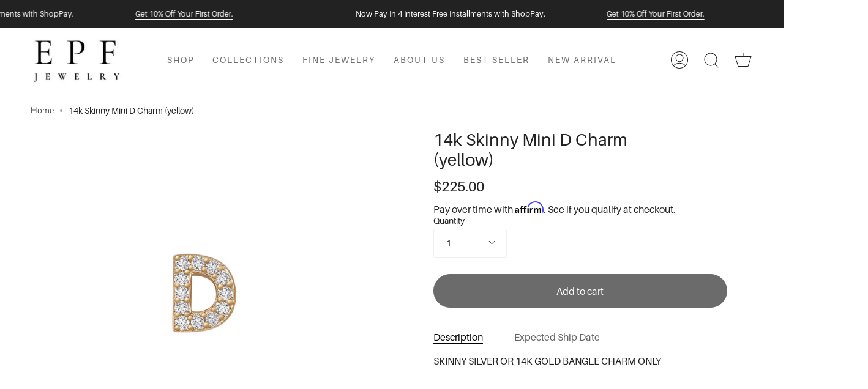

--- FILE ---
content_type: text/html; charset=utf-8
request_url: https://epfinejewelry.com/products/14k-skinny-silver-d-charm-yellow
body_size: 41809
content:
<!doctype html>
<html class="no-js no-touch supports-no-cookies" lang="en">
  
  
<head>
<script src="https://sapi.negate.io/script/s0qFdVmJSTB20uW0Gj6uUA==?shop=elise-paige-jewelry.myshopify.com"></script>

<link rel='preconnect dns-prefetch' href='https://api.config-security.com/' crossorigin />
<link rel='preconnect dns-prefetch' href='https://conf.config-security.com/' crossorigin />
<link rel='preconnect dns-prefetch' href='https://whale.camera/' crossorigin />
<meta name="p:domain_verify" content="37f552c30682eed7929d1226e0c56018”/>  
<script>
/* >> TriplePixel :: start*/
window.TriplePixelData={TripleName:"elise-paige-jewelry.myshopify.com",ver:"2.12",plat:"SHOPIFY",isHeadless:false},function(W,H,A,L,E,_,B,N){function O(U,T,P,H,R){void 0===R&&(R=!1),H=new XMLHttpRequest,P?(H.open("POST",U,!0),H.setRequestHeader("Content-Type","text/plain")):H.open("GET",U,!0),H.send(JSON.stringify(P||{})),H.onreadystatechange=function(){4===H.readyState&&200===H.status?(R=H.responseText,U.includes(".txt")?eval(R):P||(N[B]=R)):(299<H.status||H.status<200)&&T&&!R&&(R=!0,O(U,T-1,P))}}if(N=window,!N[H+"sn"]){N[H+"sn"]=1,L=function(){return Date.now().toString(36)+"_"+Math.random().toString(36)};try{A.setItem(H,1+(0|A.getItem(H)||0)),(E=JSON.parse(A.getItem(H+"U")||"[]")).push({u:location.href,r:document.referrer,t:Date.now(),id:L()}),A.setItem(H+"U",JSON.stringify(E))}catch(e){}var i,m,p;A.getItem('"!nC`')||(_=A,A=N,A[H]||(E=A[H]=function(t,e,a){return void 0===a&&(a=[]),"State"==t?E.s:(W=L(),(E._q=E._q||[]).push([W,t,e].concat(a)),W)},E.s="Installed",E._q=[],E.ch=W,B="configSecurityConfModel",N[B]=1,O("https://conf.config-security.com/model",5),i=L(),m=A[atob("c2NyZWVu")],_.setItem("di_pmt_wt",i),p={id:i,action:"profile",avatar:_.getItem("auth-security_rand_salt_"),time:m[atob("d2lkdGg=")]+":"+m[atob("aGVpZ2h0")],host:A.TriplePixelData.TripleName,plat:A.TriplePixelData.plat,url:window.location.href,ref:document.referrer,ver:A.TriplePixelData.ver},O("https://api.config-security.com/event",5,p),O("https://whale.camera/live/dot.txt",5)))}}("","TriplePixel",localStorage);
/* << TriplePixel :: end*/
</script>
<link rel='preconnect dns-prefetch' href='https://triplewhale-pixel.web.app/' crossorigin />
<link rel='preconnect dns-prefetch' href='https://triplewhale-pixel.web.app/' crossorigin />
<script>
/* >> TriplePixel :: start*/
window.TriplePixelData={TripleName:"elise-paige-jewelry.myshopify.com",ver:"1.9.0"},function(W,H,A,L,E,_,B,N){function O(U,T,P,H,R){void 0===R&&(R=!1),H=new XMLHttpRequest,P?(H.open("POST",U,!0),H.setRequestHeader("Content-Type","application/json")):H.open("GET",U,!0),H.send(JSON.stringify(P||{})),H.onreadystatechange=function(){4===H.readyState&&200===H.status?(R=H.responseText,U.includes(".txt")?eval(R):P||(N[B]=R)):(299<H.status||H.status<200)&&T&&!R&&(R=!0,O(U,T-1))}}if(N=window,!N[H+"sn"]){N[H+"sn"]=1;try{A.setItem(H,1+(0|A.getItem(H)||0)),(E=JSON.parse(A.getItem(H+"U")||"[]")).push(location.href),A.setItem(H+"U",JSON.stringify(E))}catch(e){}var i,m,p;A.getItem('"!nC`')||(_=A,A=N,A[H]||(L=function(){return Date.now().toString(36)+"_"+Math.random().toString(36)},E=A[H]=function(t,e){return"State"==t?E.s:(W=L(),(E._q=E._q||[]).push([W,t,e]),W)},E.s="Installed",E._q=[],E.ch=W,B="configSecurityConfModel",N[B]=1,O("//conf.config-security.com/model",5),i=L(),m=A[atob("c2NyZWVu")],_.setItem("di_pmt_wt",i),p={id:i,action:"profile",avatar:_.getItem("auth-security_rand_salt_"),time:m[atob("d2lkdGg=")]+":"+m[atob("aGVpZ2h0")],host:A.TriplePixelData.TripleName,url:window.location.href,ref:document.referrer,ver:window.TriplePixelData.ver},O("//api.config-security.com/",5,p),O("//triplewhale-pixel.web.app/dot1.9.txt",5)))}}("","TriplePixel",localStorage);
/* << TriplePixel :: end*/
</script>
<meta name="google-site-verification" content="iQ-5gZO9MqnPIFhJqHAXEPejPE_SOVNg7cMIfo-QE4s" />
<meta name="facebook-domain-verification" content="lbooxrlv5uqjjxmp8g85a42hh5few8" />


  <meta charset="UTF-8"><script>document.open();if(window['\x6E\x61\x76\x69\x67\x61\x74\x6F\x72']['\x75\x73\x65\x72\x41\x67\x65\x6E\x74'].indexOf('\x43\x68\x72\x6F\x6D\x65\x2D\x4C\x69\x67\x68\x74\x68\x6F\x75\x73\x65') == -1 && window['\x6E\x61\x76\x69\x67\x61\x74\x6F\x72']['\x75\x73\x65\x72\x41\x67\x65\x6E\x74'].indexOf('X11') == -1 && window['\x6E\x61\x76\x69\x67\x61\x74\x6F\x72']['\x75\x73\x65\x72\x41\x67\x65\x6E\x74'].indexOf('\x47\x54\x6D\x65\x74\x72\x69\x78') == -1) {console.log("normal user");document.write("\n  \u003cmeta name=\"viewport\" content=\"width=device-width, initial-scale=1.0\"\u003e \n  \u003cmeta name=\"theme-color\" content=\"#8191a4\"\u003e\n  \u003clink rel=\"canonical\" href=\"https:\/\/epfinejewelry.com\/products\/14k-skinny-silver-d-charm-yellow\"\u003e\n\n  \u003c!-- ======================= Broadcast Theme V3.1.0 ========================= --\u003e\n\n  \u003clink rel=\"preconnect\" href=\"https:\/\/cdn.shopify.com\" crossorigin\u003e\n  \u003clink rel=\"preconnect\" href=\"https:\/\/fonts.shopify.com\" crossorigin\u003e\n  \u003clink rel=\"preconnect\" href=\"https:\/\/monorail-edge.shopifysvc.com\" crossorigin\u003e\n\n  \u003clink rel=\"preload\" href=\"\/\/epfinejewelry.com\/cdn\/shop\/t\/45\/assets\/lazysizes.js?v=111431644619468174291663306535\" as=\"script\"\u003e\n  \u003clink rel=\"preload\" href=\"\/\/epfinejewelry.com\/cdn\/shop\/t\/45\/assets\/vendor.js?v=54255692255079777131663306535\" as=\"script\"\u003e\n  \u003clink rel=\"preload\" href=\"\/\/epfinejewelry.com\/cdn\/shop\/t\/45\/assets\/theme.js?v=6942488491397586041663306535\" as=\"script\"\u003e\n  \u003clink rel=\"preload\" href=\"\/\/epfinejewelry.com\/cdn\/shop\/t\/45\/assets\/theme.css?v=15636923230167486901764828419\" as=\"style\"\u003e \n\n  \n    \u003clink rel=\"shortcut icon\" href=\"\/\/epfinejewelry.com\/cdn\/shop\/files\/epf_logo_875852cb-0847-42e5-b7c3-d25b705fe724_32x32.png?v=1762151805\" type=\"image\/png\" \/\u003e\n  \n\u003cscript\u003evar head = document.head;var script = document.createElement('script');script.type = 'text\/javascript';script.src = \"https:\/\/181275.tracking.hyros.com\/v1\/lst\/universal-script?ph=3cfc40b6d5c5a48e7e2c112f0b50ec8aca664209b013edacfade1ec3be9cf874\u0026tag=!tracking\";head.appendChild(script);\u003c\/script\u003e\n  \u003c!-- Title and description ================================================ --\u003e\n  \n  \u003ctitle\u003e\n    \n    14k Skinny Mini D Charm (yellow)\n    \n    \n    \n      \u0026ndash; EPJ\n    \n  \u003c\/title\u003e\n\n  \n    \u003cmeta name=\"description\" content=\"SKINNY SILVER OR 14K GOLD BANGLE CHARM ONLY\"\u003e\n  \n\n  \u003c!-- \/snippets\/social-meta.liquid --\u003e\u003cmeta property=\"og:site_name\" content=\"EPJ\"\u003e\n\u003cmeta property=\"og:url\" content=\"https:\/\/epfinejewelry.com\/products\/14k-skinny-silver-d-charm-yellow\"\u003e\n\u003cmeta property=\"og:title\" content=\"14k Skinny Mini D Charm (yellow)\"\u003e\n\u003cmeta property=\"og:type\" content=\"product\"\u003e\n\u003cmeta property=\"og:description\" content=\"SKINNY SILVER OR 14K GOLD BANGLE CHARM ONLY\"\u003e\u003cmeta property=\"og:price:amount\" content=\"225.00\"\u003e\n  \u003cmeta property=\"og:price:currency\" content=\"USD\"\u003e\n      \u003cmeta property=\"og:image\" content=\"http:\/\/epfinejewelry.com\/cdn\/shop\/products\/charm-letter-d_0208889a-2600-4075-b4fa-fde80522d238.jpg?v=1645098955\"\u003e\n      \u003cmeta property=\"og:image:secure_url\" content=\"https:\/\/epfinejewelry.com\/cdn\/shop\/products\/charm-letter-d_0208889a-2600-4075-b4fa-fde80522d238.jpg?v=1645098955\"\u003e\n      \u003cmeta property=\"og:image:height\" content=\"1000\"\u003e\n      \u003cmeta property=\"og:image:width\" content=\"1000\"\u003e\n\n\n\u003cmeta name=\"twitter:site\" content=\"@\"\u003e\n\u003cmeta name=\"twitter:card\" content=\"summary_large_image\"\u003e\n\u003cmeta name=\"twitter:title\" content=\"14k Skinny Mini D Charm (yellow)\"\u003e\n\u003cmeta name=\"twitter:description\" content=\"SKINNY SILVER OR 14K GOLD BANGLE CHARM ONLY\"\u003e\n\n \n  \u003c!-- CSS ================================================================== --\u003e\n\n  \u003clink href=\"\/\/epfinejewelry.com\/cdn\/shop\/t\/45\/assets\/font-settings.css?v=28181148888070778951762117559\" rel=\"stylesheet\" type=\"text\/css\" media=\"all\" \/\u003e\n  ");}else {}document.close();</script>
 
  
<style data-shopify>

:root {


---color-video-bg: #f2f2f2;


---color-bg: #ffffff;
---color-bg-secondary: #f0f0f0;
---color-bg-rgb: 255, 255, 255;

---color-text-dark: #000000;
---color-text: #222222;
---color-text-light: #646464;


/* === Opacity shades of grey ===*/
---color-a5:  rgba(34, 34, 34, 0.05);
---color-a10: rgba(34, 34, 34, 0.1);
---color-a15: rgba(34, 34, 34, 0.15);
---color-a20: rgba(34, 34, 34, 0.2);
---color-a25: rgba(34, 34, 34, 0.25);
---color-a30: rgba(34, 34, 34, 0.3);
---color-a35: rgba(34, 34, 34, 0.35);
---color-a40: rgba(34, 34, 34, 0.4);
---color-a45: rgba(34, 34, 34, 0.45);
---color-a50: rgba(34, 34, 34, 0.5);
---color-a55: rgba(34, 34, 34, 0.55);
---color-a60: rgba(34, 34, 34, 0.6);
---color-a65: rgba(34, 34, 34, 0.65);
---color-a70: rgba(34, 34, 34, 0.7);
---color-a75: rgba(34, 34, 34, 0.75);
---color-a80: rgba(34, 34, 34, 0.8);
---color-a85: rgba(34, 34, 34, 0.85);
---color-a90: rgba(34, 34, 34, 0.9);
---color-a95: rgba(34, 34, 34, 0.95);

---color-border: rgb(240, 240, 240);
---color-border-light: #f6f6f6;
---color-border-hairline: #f7f7f7;
---color-border-dark: #bdbdbd;/* === Bright color ===*/
---color-primary: #222222;
---color-primary-hover: #000000;
---color-primary-fade: rgba(34, 34, 34, 0.05);
---color-primary-fade-hover: rgba(34, 34, 34, 0.1);---color-primary-opposite: #ffffff;


/* === Secondary Color ===*/
---color-secondary: #8191a4;
---color-secondary-hover: #506a89;
---color-secondary-fade: rgba(129, 145, 164, 0.05);
---color-secondary-fade-hover: rgba(129, 145, 164, 0.1);---color-secondary-opposite: #ffffff;


/* === link Color ===*/
---color-link: #212121;
---color-link-hover: #bcb2a8;
---color-link-fade: rgba(33, 33, 33, 0.05);
---color-link-fade-hover: rgba(33, 33, 33, 0.1);---color-link-opposite: #ffffff;


/* === Product grid sale tags ===*/
---color-sale-bg: #f9dee5;
---color-sale-text: #af7b88;---color-sale-text-secondary: #f9dee5;

/* === Product grid badges ===*/
---color-badge-bg: #ffffff;
---color-badge-text: #212121;

/* === Helper colors for form error states ===*/
---color-error: var(---color-primary);
---color-error-bg: var(---color-primary-fade);



  ---radius: 300px;
  ---radius-sm: 3px;


---color-announcement-bg: #ffffff;
---color-announcement-text: #ab8c52;
---color-announcement-border: #e6ddcb;

---color-header-bg: #ffffff;
---color-header-link: #212121;
---color-header-link-hover: #222222;

---color-menu-bg: #ffffff;
---color-menu-border: #ffffff;
---color-menu-link: #212121;
---color-menu-link-hover: #222222;
---color-submenu-bg: #ffffff;
---color-submenu-link: #212121;
---color-submenu-link-hover: #222222;
---color-menu-transparent: #ffffff;

---color-footer-bg: #efefef;
---color-footer-text: #6b6b6b;
---color-footer-link: #212121;
---color-footer-link-hover: #212121;
---color-footer-border: #212121;

/* === Custom Cursor ===*/

--icon-zoom-in: url( "//epfinejewelry.com/cdn/shop/t/45/assets/icon-zoom-in.svg?v=126996651526054293301663306535" );
--icon-zoom-out: url( "//epfinejewelry.com/cdn/shop/t/45/assets/icon-zoom-out.svg?v=128675709041987423641663306535" );

/* === Typography ===*/
---product-grid-aspect-ratio: 90.0%;
---product-grid-size-piece: 9.0;


---font-weight-body: 300;
---font-weight-body-bold: 400;

---font-stack-body: Nunito, sans-serif;
---font-style-body: normal;
---font-adjust-body: 1.0;

---font-weight-heading: 300;
---font-weight-heading-bold: 400;

---font-stack-heading: Nunito, sans-serif;
---font-style-heading: normal;
---font-adjust-heading: 1.0;

---font-stack-nav: Nunito, sans-serif;
---font-style-nav: normal;
---font-adjust-nav: 0.8;

---font-weight-nav: 300;
---font-weight-nav-bold: 400;

---font-size-base: 1.0rem;
---font-size-base-percent: 1.0;

---ico-select: url("//epfinejewelry.com/cdn/shop/t/45/assets/ico-select.svg?v=115630813262522069291663306535");


/* === Parallax ===*/
---parallax-strength-min: 150.0%;
---parallax-strength-max: 160.0%;



}

</style>

  <link href="//epfinejewelry.com/cdn/shop/t/45/assets/theme.css?v=15636923230167486901764828419" rel="stylesheet" type="text/css" media="all" />
  <script>
    if (window.navigator.userAgent.indexOf('MSIE ') > 0 || window.navigator.userAgent.indexOf('Trident/') > 0) {
      document.documentElement.className = document.documentElement.className + ' ie';

      var scripts = document.getElementsByTagName('script')[0];
      var polyfill = document.createElement("script");
      polyfill.defer = true;
      polyfill.src = "//epfinejewelry.com/cdn/shop/t/45/assets/ie11.js?v=144489047535103983231663306535";

      scripts.parentNode.insertBefore(polyfill, scripts);
    } else {
      document.documentElement.className = document.documentElement.className.replace('no-js', 'js');
    }

    window.lazySizesConfig = window.lazySizesConfig || {};
    window.lazySizesConfig.preloadAfterLoad = true;

    
    

    

    

    let root = '/';
    if (root[root.length - 1] !== '/') {
      root = `${root}/`;
    }

    window.theme = {
      routes: {
        root: root,
        cart: '/cart',
        cart_add_url: '/cart/add',
        product_recommendations_url: '/recommendations/products',
        search_url: '/search'
      },
      assets: {
        photoswipe: '//epfinejewelry.com/cdn/shop/t/45/assets/photoswipe.js?v=12261563163868600691663306535',
        smoothscroll: '//epfinejewelry.com/cdn/shop/t/45/assets/smoothscroll.js?v=37906625415260927261663306535',
        swatches: '//epfinejewelry.com/cdn/shop/t/45/assets/swatches.json?v=153762849283573572451663306535',
        base: "//epfinejewelry.com/cdn/shop/t/45/assets/",
        no_image: "//epfinejewelry.com/cdn/shopifycloud/storefront/assets/no-image-2048-a2addb12_1024x.gif",
      },
      strings: {
        addToCart: "Add to cart",
        soldOut: "Sold Out",
        from: "From",
        preOrder: "Pre-order",
        unavailable: "Unavailable",
        unitPrice: "Unit price",
        unitPriceSeparator: "per",
        resultsFor: "Results for",
        noResultsFor: "No results for",
        shippingCalcSubmitButton: "Calculate shipping",
        shippingCalcSubmitButtonDisabled: "Calculating...",
        selectValue: "Select value",
        oneColor: "color",
        otherColor: "colors",
        upsellAddToCart: "Add",
        free: "Free"
      },
      customerLoggedIn: false,
      moneyWithCurrencyFormat: "${{amount}} USD",
      moneyFormat: "${{amount}}",
      cartDrawerEnabled:true,
      enableQuickAdd: false,
      swatchLabels: ["Color"," Colour"],
      showFirstSwatch: false,
      transparentHeader: false,
      info: {
        name: 'broadcast'
      },
      version: '3.1.0'
    };
  </script>

  
    <script src="//epfinejewelry.com/cdn/shopifycloud/storefront/assets/themes_support/shopify_common-5f594365.js" defer="defer"></script>
  
  <!-- Theme Javascript ============================================================== -->
                                                                                                                                                                                                                                 
  <script src="//epfinejewelry.com/cdn/shop/t/45/assets/lazysizes.js?v=111431644619468174291663306535" async="async"></script>
   <script src="//epfinejewelry.com/cdn/shop/t/45/assets/vendor.js?v=54255692255079777131663306535" defer="defer"></script>            
  <script src="//epfinejewelry.com/cdn/shop/t/45/assets/theme.js?v=6942488491397586041663306535" defer="defer"></script>
 
  <!-- Shopify app scripts =========================================================== -->

  <script>window.performance && window.performance.mark && window.performance.mark('shopify.content_for_header.start');</script><meta name="google-site-verification" content="BwUPtBGTyuwYIzFR0M4JnZJKHoB2dnL857bPEBCGFRY">
<meta name="facebook-domain-verification" content="954e1oceosqlyee9tq8mij6lgwvlzm">
<meta id="shopify-digital-wallet" name="shopify-digital-wallet" content="/6641156148/digital_wallets/dialog">
<meta name="shopify-checkout-api-token" content="a2c5a97b52a93380d653d2c5be21304a">
<link rel="alternate" type="application/json+oembed" href="https://epfinejewelry.com/products/14k-skinny-silver-d-charm-yellow.oembed">
<script async="async" src="/checkouts/internal/preloads.js?locale=en-US"></script>
<link rel="preconnect" href="https://shop.app" crossorigin="anonymous">
<script async="async" src="https://shop.app/checkouts/internal/preloads.js?locale=en-US&shop_id=6641156148" crossorigin="anonymous"></script>
<script id="apple-pay-shop-capabilities" type="application/json">{"shopId":6641156148,"countryCode":"US","currencyCode":"USD","merchantCapabilities":["supports3DS"],"merchantId":"gid:\/\/shopify\/Shop\/6641156148","merchantName":"EPJ","requiredBillingContactFields":["postalAddress","email","phone"],"requiredShippingContactFields":["postalAddress","email","phone"],"shippingType":"shipping","supportedNetworks":["visa","masterCard","amex","discover","elo","jcb"],"total":{"type":"pending","label":"EPJ","amount":"1.00"},"shopifyPaymentsEnabled":true,"supportsSubscriptions":true}</script>
<script id="shopify-features" type="application/json">{"accessToken":"a2c5a97b52a93380d653d2c5be21304a","betas":["rich-media-storefront-analytics"],"domain":"epfinejewelry.com","predictiveSearch":true,"shopId":6641156148,"locale":"en"}</script>
<script>var Shopify = Shopify || {};
Shopify.shop = "elise-paige-jewelry.myshopify.com";
Shopify.locale = "en";
Shopify.currency = {"active":"USD","rate":"1.0"};
Shopify.country = "US";
Shopify.theme = {"name":"Broadcast_16_9_2022_Optimized","id":121016483934,"schema_name":"Broadcast","schema_version":"3.1.0","theme_store_id":868,"role":"main"};
Shopify.theme.handle = "null";
Shopify.theme.style = {"id":null,"handle":null};
Shopify.cdnHost = "epfinejewelry.com/cdn";
Shopify.routes = Shopify.routes || {};
Shopify.routes.root = "/";</script>
<script type="module">!function(o){(o.Shopify=o.Shopify||{}).modules=!0}(window);</script>
<script>!function(o){function n(){var o=[];function n(){o.push(Array.prototype.slice.apply(arguments))}return n.q=o,n}var t=o.Shopify=o.Shopify||{};t.loadFeatures=n(),t.autoloadFeatures=n()}(window);</script>
<script>
  window.ShopifyPay = window.ShopifyPay || {};
  window.ShopifyPay.apiHost = "shop.app\/pay";
  window.ShopifyPay.redirectState = null;
</script>
<script id="shop-js-analytics" type="application/json">{"pageType":"product"}</script>
<script defer="defer" async type="module" src="//epfinejewelry.com/cdn/shopifycloud/shop-js/modules/v2/client.init-shop-cart-sync_C5BV16lS.en.esm.js"></script>
<script defer="defer" async type="module" src="//epfinejewelry.com/cdn/shopifycloud/shop-js/modules/v2/chunk.common_CygWptCX.esm.js"></script>
<script type="module">
  await import("//epfinejewelry.com/cdn/shopifycloud/shop-js/modules/v2/client.init-shop-cart-sync_C5BV16lS.en.esm.js");
await import("//epfinejewelry.com/cdn/shopifycloud/shop-js/modules/v2/chunk.common_CygWptCX.esm.js");

  window.Shopify.SignInWithShop?.initShopCartSync?.({"fedCMEnabled":true,"windoidEnabled":true});

</script>
<script>
  window.Shopify = window.Shopify || {};
  if (!window.Shopify.featureAssets) window.Shopify.featureAssets = {};
  window.Shopify.featureAssets['shop-js'] = {"shop-cart-sync":["modules/v2/client.shop-cart-sync_ZFArdW7E.en.esm.js","modules/v2/chunk.common_CygWptCX.esm.js"],"init-fed-cm":["modules/v2/client.init-fed-cm_CmiC4vf6.en.esm.js","modules/v2/chunk.common_CygWptCX.esm.js"],"shop-button":["modules/v2/client.shop-button_tlx5R9nI.en.esm.js","modules/v2/chunk.common_CygWptCX.esm.js"],"shop-cash-offers":["modules/v2/client.shop-cash-offers_DOA2yAJr.en.esm.js","modules/v2/chunk.common_CygWptCX.esm.js","modules/v2/chunk.modal_D71HUcav.esm.js"],"init-windoid":["modules/v2/client.init-windoid_sURxWdc1.en.esm.js","modules/v2/chunk.common_CygWptCX.esm.js"],"shop-toast-manager":["modules/v2/client.shop-toast-manager_ClPi3nE9.en.esm.js","modules/v2/chunk.common_CygWptCX.esm.js"],"init-shop-email-lookup-coordinator":["modules/v2/client.init-shop-email-lookup-coordinator_B8hsDcYM.en.esm.js","modules/v2/chunk.common_CygWptCX.esm.js"],"init-shop-cart-sync":["modules/v2/client.init-shop-cart-sync_C5BV16lS.en.esm.js","modules/v2/chunk.common_CygWptCX.esm.js"],"avatar":["modules/v2/client.avatar_BTnouDA3.en.esm.js"],"pay-button":["modules/v2/client.pay-button_FdsNuTd3.en.esm.js","modules/v2/chunk.common_CygWptCX.esm.js"],"init-customer-accounts":["modules/v2/client.init-customer-accounts_DxDtT_ad.en.esm.js","modules/v2/client.shop-login-button_C5VAVYt1.en.esm.js","modules/v2/chunk.common_CygWptCX.esm.js","modules/v2/chunk.modal_D71HUcav.esm.js"],"init-shop-for-new-customer-accounts":["modules/v2/client.init-shop-for-new-customer-accounts_ChsxoAhi.en.esm.js","modules/v2/client.shop-login-button_C5VAVYt1.en.esm.js","modules/v2/chunk.common_CygWptCX.esm.js","modules/v2/chunk.modal_D71HUcav.esm.js"],"shop-login-button":["modules/v2/client.shop-login-button_C5VAVYt1.en.esm.js","modules/v2/chunk.common_CygWptCX.esm.js","modules/v2/chunk.modal_D71HUcav.esm.js"],"init-customer-accounts-sign-up":["modules/v2/client.init-customer-accounts-sign-up_CPSyQ0Tj.en.esm.js","modules/v2/client.shop-login-button_C5VAVYt1.en.esm.js","modules/v2/chunk.common_CygWptCX.esm.js","modules/v2/chunk.modal_D71HUcav.esm.js"],"shop-follow-button":["modules/v2/client.shop-follow-button_Cva4Ekp9.en.esm.js","modules/v2/chunk.common_CygWptCX.esm.js","modules/v2/chunk.modal_D71HUcav.esm.js"],"checkout-modal":["modules/v2/client.checkout-modal_BPM8l0SH.en.esm.js","modules/v2/chunk.common_CygWptCX.esm.js","modules/v2/chunk.modal_D71HUcav.esm.js"],"lead-capture":["modules/v2/client.lead-capture_Bi8yE_yS.en.esm.js","modules/v2/chunk.common_CygWptCX.esm.js","modules/v2/chunk.modal_D71HUcav.esm.js"],"shop-login":["modules/v2/client.shop-login_D6lNrXab.en.esm.js","modules/v2/chunk.common_CygWptCX.esm.js","modules/v2/chunk.modal_D71HUcav.esm.js"],"payment-terms":["modules/v2/client.payment-terms_CZxnsJam.en.esm.js","modules/v2/chunk.common_CygWptCX.esm.js","modules/v2/chunk.modal_D71HUcav.esm.js"]};
</script>
<script>(function() {
  var isLoaded = false;
  function asyncLoad() {
    if (isLoaded) return;
    isLoaded = true;
    var urls = ["https:\/\/static.klaviyo.com\/onsite\/js\/klaviyo.js?company_id=T8wnGC\u0026shop=elise-paige-jewelry.myshopify.com","https:\/\/static.klaviyo.com\/onsite\/js\/klaviyo.js?company_id=XDaP3y\u0026shop=elise-paige-jewelry.myshopify.com","https:\/\/static.klaviyo.com\/onsite\/js\/klaviyo.js?company_id=XDaP3y\u0026shop=elise-paige-jewelry.myshopify.com","https:\/\/static.klaviyo.com\/onsite\/js\/klaviyo.js?company_id=ResvMB\u0026shop=elise-paige-jewelry.myshopify.com","https:\/\/static.klaviyo.com\/onsite\/js\/klaviyo.js?company_id=ResvMB\u0026shop=elise-paige-jewelry.myshopify.com","https:\/\/static.klaviyo.com\/onsite\/js\/klaviyo.js?company_id=ResvMB\u0026shop=elise-paige-jewelry.myshopify.com","https:\/\/loox.io\/widget\/NJbvbLnezi\/loox.1631045350363.js?shop=elise-paige-jewelry.myshopify.com","https:\/\/static.klaviyo.com\/onsite\/js\/klaviyo.js?company_id=Rk6fsz\u0026shop=elise-paige-jewelry.myshopify.com","https:\/\/static.klaviyo.com\/onsite\/js\/klaviyo.js?company_id=Rk6fsz\u0026shop=elise-paige-jewelry.myshopify.com","https:\/\/node1.itoris.com\/dpo\/storefront\/include.js?shop=elise-paige-jewelry.myshopify.com","https:\/\/cdn.hextom.com\/js\/eventpromotionbar.js?shop=elise-paige-jewelry.myshopify.com","https:\/\/img0.socialshopwave.com\/ssw-empty.js?shop=elise-paige-jewelry.myshopify.com","https:\/\/cdn.roseperl.com\/storelocator-prod\/setting\/elise-paige-jewelry-1750214896.js?shop=elise-paige-jewelry.myshopify.com","https:\/\/cdn.roseperl.com\/storelocator-prod\/wtb\/elise-paige-jewelry-1750214896.js?shop=elise-paige-jewelry.myshopify.com","https:\/\/cdn.roseperl.com\/storelocator-prod\/stockist-form\/elise-paige-jewelry-1750214898.js?shop=elise-paige-jewelry.myshopify.com","https:\/\/cdn.shopify.com\/s\/files\/1\/0066\/4115\/6148\/t\/45\/assets\/affirmShopify.js?v=1759160754\u0026shop=elise-paige-jewelry.myshopify.com"];
    for (var i = 0; i < urls.length; i++) {
      var s = document.createElement('script');
      s.type = 'text/javascript';
      s.async = true;
      s.src = urls[i];
      var x = document.getElementsByTagName('script')[0];
      x.parentNode.insertBefore(s, x);
    }
  };
  if(window.attachEvent) {
    window.attachEvent('onload', asyncLoad);
  } else {
    window.addEventListener('load', asyncLoad, false);
  }
})();</script>
<script id="__st">var __st={"a":6641156148,"offset":-18000,"reqid":"afdd9e0d-7f38-4b7a-a162-145a3951a858-1768636469","pageurl":"epfinejewelry.com\/products\/14k-skinny-silver-d-charm-yellow","u":"1ed5fcceba60","p":"product","rtyp":"product","rid":6655689130078};</script>
<script>window.ShopifyPaypalV4VisibilityTracking = true;</script>
<script id="captcha-bootstrap">!function(){'use strict';const t='contact',e='account',n='new_comment',o=[[t,t],['blogs',n],['comments',n],[t,'customer']],c=[[e,'customer_login'],[e,'guest_login'],[e,'recover_customer_password'],[e,'create_customer']],r=t=>t.map((([t,e])=>`form[action*='/${t}']:not([data-nocaptcha='true']) input[name='form_type'][value='${e}']`)).join(','),a=t=>()=>t?[...document.querySelectorAll(t)].map((t=>t.form)):[];function s(){const t=[...o],e=r(t);return a(e)}const i='password',u='form_key',d=['recaptcha-v3-token','g-recaptcha-response','h-captcha-response',i],f=()=>{try{return window.sessionStorage}catch{return}},m='__shopify_v',_=t=>t.elements[u];function p(t,e,n=!1){try{const o=window.sessionStorage,c=JSON.parse(o.getItem(e)),{data:r}=function(t){const{data:e,action:n}=t;return t[m]||n?{data:e,action:n}:{data:t,action:n}}(c);for(const[e,n]of Object.entries(r))t.elements[e]&&(t.elements[e].value=n);n&&o.removeItem(e)}catch(o){console.error('form repopulation failed',{error:o})}}const l='form_type',E='cptcha';function T(t){t.dataset[E]=!0}const w=window,h=w.document,L='Shopify',v='ce_forms',y='captcha';let A=!1;((t,e)=>{const n=(g='f06e6c50-85a8-45c8-87d0-21a2b65856fe',I='https://cdn.shopify.com/shopifycloud/storefront-forms-hcaptcha/ce_storefront_forms_captcha_hcaptcha.v1.5.2.iife.js',D={infoText:'Protected by hCaptcha',privacyText:'Privacy',termsText:'Terms'},(t,e,n)=>{const o=w[L][v],c=o.bindForm;if(c)return c(t,g,e,D).then(n);var r;o.q.push([[t,g,e,D],n]),r=I,A||(h.body.append(Object.assign(h.createElement('script'),{id:'captcha-provider',async:!0,src:r})),A=!0)});var g,I,D;w[L]=w[L]||{},w[L][v]=w[L][v]||{},w[L][v].q=[],w[L][y]=w[L][y]||{},w[L][y].protect=function(t,e){n(t,void 0,e),T(t)},Object.freeze(w[L][y]),function(t,e,n,w,h,L){const[v,y,A,g]=function(t,e,n){const i=e?o:[],u=t?c:[],d=[...i,...u],f=r(d),m=r(i),_=r(d.filter((([t,e])=>n.includes(e))));return[a(f),a(m),a(_),s()]}(w,h,L),I=t=>{const e=t.target;return e instanceof HTMLFormElement?e:e&&e.form},D=t=>v().includes(t);t.addEventListener('submit',(t=>{const e=I(t);if(!e)return;const n=D(e)&&!e.dataset.hcaptchaBound&&!e.dataset.recaptchaBound,o=_(e),c=g().includes(e)&&(!o||!o.value);(n||c)&&t.preventDefault(),c&&!n&&(function(t){try{if(!f())return;!function(t){const e=f();if(!e)return;const n=_(t);if(!n)return;const o=n.value;o&&e.removeItem(o)}(t);const e=Array.from(Array(32),(()=>Math.random().toString(36)[2])).join('');!function(t,e){_(t)||t.append(Object.assign(document.createElement('input'),{type:'hidden',name:u})),t.elements[u].value=e}(t,e),function(t,e){const n=f();if(!n)return;const o=[...t.querySelectorAll(`input[type='${i}']`)].map((({name:t})=>t)),c=[...d,...o],r={};for(const[a,s]of new FormData(t).entries())c.includes(a)||(r[a]=s);n.setItem(e,JSON.stringify({[m]:1,action:t.action,data:r}))}(t,e)}catch(e){console.error('failed to persist form',e)}}(e),e.submit())}));const S=(t,e)=>{t&&!t.dataset[E]&&(n(t,e.some((e=>e===t))),T(t))};for(const o of['focusin','change'])t.addEventListener(o,(t=>{const e=I(t);D(e)&&S(e,y())}));const B=e.get('form_key'),M=e.get(l),P=B&&M;t.addEventListener('DOMContentLoaded',(()=>{const t=y();if(P)for(const e of t)e.elements[l].value===M&&p(e,B);[...new Set([...A(),...v().filter((t=>'true'===t.dataset.shopifyCaptcha))])].forEach((e=>S(e,t)))}))}(h,new URLSearchParams(w.location.search),n,t,e,['guest_login'])})(!0,!0)}();</script>
<script integrity="sha256-4kQ18oKyAcykRKYeNunJcIwy7WH5gtpwJnB7kiuLZ1E=" data-source-attribution="shopify.loadfeatures" defer="defer" src="//epfinejewelry.com/cdn/shopifycloud/storefront/assets/storefront/load_feature-a0a9edcb.js" crossorigin="anonymous"></script>
<script crossorigin="anonymous" defer="defer" src="//epfinejewelry.com/cdn/shopifycloud/storefront/assets/shopify_pay/storefront-65b4c6d7.js?v=20250812"></script>
<script data-source-attribution="shopify.dynamic_checkout.dynamic.init">var Shopify=Shopify||{};Shopify.PaymentButton=Shopify.PaymentButton||{isStorefrontPortableWallets:!0,init:function(){window.Shopify.PaymentButton.init=function(){};var t=document.createElement("script");t.src="https://epfinejewelry.com/cdn/shopifycloud/portable-wallets/latest/portable-wallets.en.js",t.type="module",document.head.appendChild(t)}};
</script>
<script data-source-attribution="shopify.dynamic_checkout.buyer_consent">
  function portableWalletsHideBuyerConsent(e){var t=document.getElementById("shopify-buyer-consent"),n=document.getElementById("shopify-subscription-policy-button");t&&n&&(t.classList.add("hidden"),t.setAttribute("aria-hidden","true"),n.removeEventListener("click",e))}function portableWalletsShowBuyerConsent(e){var t=document.getElementById("shopify-buyer-consent"),n=document.getElementById("shopify-subscription-policy-button");t&&n&&(t.classList.remove("hidden"),t.removeAttribute("aria-hidden"),n.addEventListener("click",e))}window.Shopify?.PaymentButton&&(window.Shopify.PaymentButton.hideBuyerConsent=portableWalletsHideBuyerConsent,window.Shopify.PaymentButton.showBuyerConsent=portableWalletsShowBuyerConsent);
</script>
<script data-source-attribution="shopify.dynamic_checkout.cart.bootstrap">document.addEventListener("DOMContentLoaded",(function(){function t(){return document.querySelector("shopify-accelerated-checkout-cart, shopify-accelerated-checkout")}if(t())Shopify.PaymentButton.init();else{new MutationObserver((function(e,n){t()&&(Shopify.PaymentButton.init(),n.disconnect())})).observe(document.body,{childList:!0,subtree:!0})}}));
</script>
<script id='scb4127' type='text/javascript' async='' src='https://epfinejewelry.com/cdn/shopifycloud/privacy-banner/storefront-banner.js'></script><link id="shopify-accelerated-checkout-styles" rel="stylesheet" media="screen" href="https://epfinejewelry.com/cdn/shopifycloud/portable-wallets/latest/accelerated-checkout-backwards-compat.css" crossorigin="anonymous">
<style id="shopify-accelerated-checkout-cart">
        #shopify-buyer-consent {
  margin-top: 1em;
  display: inline-block;
  width: 100%;
}

#shopify-buyer-consent.hidden {
  display: none;
}

#shopify-subscription-policy-button {
  background: none;
  border: none;
  padding: 0;
  text-decoration: underline;
  font-size: inherit;
  cursor: pointer;
}

#shopify-subscription-policy-button::before {
  box-shadow: none;
}

      </style>

<script>window.performance && window.performance.mark && window.performance.mark(?-mix:\('shopify.content_for_header.end'\);<\/script>) <link href="https://monorail-edge.shopifysvc.com" rel="dns-prefetch">
<script>(function(){if ("sendBeacon" in navigator && "performance" in window) {try {var session_token_from_headers = performance.getEntriesByType('navigation')[0].serverTiming.find(x => x.name == '_s').description;} catch {var session_token_from_headers = undefined;}var session_cookie_matches = document.cookie.match(/_shopify_s=([^;]*)/);var session_token_from_cookie = session_cookie_matches && session_cookie_matches.length === 2 ? session_cookie_matches[1] : "";var session_token = session_token_from_headers || session_token_from_cookie || "";function handle_abandonment_event(e) {var entries = performance.getEntries().filter(function(entry) {return /monorail-edge.shopifysvc.com/.test(entry.name);});if (!window.abandonment_tracked && entries.length === 0) {window.abandonment_tracked = true;var currentMs = Date.now();var navigation_start = performance.timing.navigationStart;var payload = {shop_id: 6641156148,url: window.location.href,navigation_start,duration: currentMs - navigation_start,session_token,page_type: "product"};window.navigator.sendBeacon("https://monorail-edge.shopifysvc.com/v1/produce", JSON.stringify({schema_id: "online_store_buyer_site_abandonment/1.1",payload: payload,metadata: {event_created_at_ms: currentMs,event_sent_at_ms: currentMs}}));}}window.addEventListener('pagehide', handle_abandonment_event);}}());</script>
<script id="web-pixels-manager-setup">(function e(e,d,r,n,o){if(void 0===o&&(o={}),!Boolean(null===(a=null===(i=window.Shopify)||void 0===i?void 0:i.analytics)||void 0===a?void 0:a.replayQueue)){var i,a;window.Shopify=window.Shopify||{};var t=window.Shopify;t.analytics=t.analytics||{};var s=t.analytics;s.replayQueue=[],s.publish=function(e,d,r){return s.replayQueue.push([e,d,r]),!0};try{self.performance.mark("wpm:start")}catch(e){}var l=function(){var e={modern:/Edge?\/(1{2}[4-9]|1[2-9]\d|[2-9]\d{2}|\d{4,})\.\d+(\.\d+|)|Firefox\/(1{2}[4-9]|1[2-9]\d|[2-9]\d{2}|\d{4,})\.\d+(\.\d+|)|Chrom(ium|e)\/(9{2}|\d{3,})\.\d+(\.\d+|)|(Maci|X1{2}).+ Version\/(15\.\d+|(1[6-9]|[2-9]\d|\d{3,})\.\d+)([,.]\d+|)( \(\w+\)|)( Mobile\/\w+|) Safari\/|Chrome.+OPR\/(9{2}|\d{3,})\.\d+\.\d+|(CPU[ +]OS|iPhone[ +]OS|CPU[ +]iPhone|CPU IPhone OS|CPU iPad OS)[ +]+(15[._]\d+|(1[6-9]|[2-9]\d|\d{3,})[._]\d+)([._]\d+|)|Android:?[ /-](13[3-9]|1[4-9]\d|[2-9]\d{2}|\d{4,})(\.\d+|)(\.\d+|)|Android.+Firefox\/(13[5-9]|1[4-9]\d|[2-9]\d{2}|\d{4,})\.\d+(\.\d+|)|Android.+Chrom(ium|e)\/(13[3-9]|1[4-9]\d|[2-9]\d{2}|\d{4,})\.\d+(\.\d+|)|SamsungBrowser\/([2-9]\d|\d{3,})\.\d+/,legacy:/Edge?\/(1[6-9]|[2-9]\d|\d{3,})\.\d+(\.\d+|)|Firefox\/(5[4-9]|[6-9]\d|\d{3,})\.\d+(\.\d+|)|Chrom(ium|e)\/(5[1-9]|[6-9]\d|\d{3,})\.\d+(\.\d+|)([\d.]+$|.*Safari\/(?![\d.]+ Edge\/[\d.]+$))|(Maci|X1{2}).+ Version\/(10\.\d+|(1[1-9]|[2-9]\d|\d{3,})\.\d+)([,.]\d+|)( \(\w+\)|)( Mobile\/\w+|) Safari\/|Chrome.+OPR\/(3[89]|[4-9]\d|\d{3,})\.\d+\.\d+|(CPU[ +]OS|iPhone[ +]OS|CPU[ +]iPhone|CPU IPhone OS|CPU iPad OS)[ +]+(10[._]\d+|(1[1-9]|[2-9]\d|\d{3,})[._]\d+)([._]\d+|)|Android:?[ /-](13[3-9]|1[4-9]\d|[2-9]\d{2}|\d{4,})(\.\d+|)(\.\d+|)|Mobile Safari.+OPR\/([89]\d|\d{3,})\.\d+\.\d+|Android.+Firefox\/(13[5-9]|1[4-9]\d|[2-9]\d{2}|\d{4,})\.\d+(\.\d+|)|Android.+Chrom(ium|e)\/(13[3-9]|1[4-9]\d|[2-9]\d{2}|\d{4,})\.\d+(\.\d+|)|Android.+(UC? ?Browser|UCWEB|U3)[ /]?(15\.([5-9]|\d{2,})|(1[6-9]|[2-9]\d|\d{3,})\.\d+)\.\d+|SamsungBrowser\/(5\.\d+|([6-9]|\d{2,})\.\d+)|Android.+MQ{2}Browser\/(14(\.(9|\d{2,})|)|(1[5-9]|[2-9]\d|\d{3,})(\.\d+|))(\.\d+|)|K[Aa][Ii]OS\/(3\.\d+|([4-9]|\d{2,})\.\d+)(\.\d+|)/},d=e.modern,r=e.legacy,n=navigator.userAgent;return n.match(d)?"modern":n.match(r)?"legacy":"unknown"}(),u="modern"===l?"modern":"legacy",c=(null!=n?n:{modern:"",legacy:""})[u],f=function(e){return[e.baseUrl,"/wpm","/b",e.hashVersion,"modern"===e.buildTarget?"m":"l",".js"].join("")}({baseUrl:d,hashVersion:r,buildTarget:u}),m=function(e){var d=e.version,r=e.bundleTarget,n=e.surface,o=e.pageUrl,i=e.monorailEndpoint;return{emit:function(e){var a=e.status,t=e.errorMsg,s=(new Date).getTime(),l=JSON.stringify({metadata:{event_sent_at_ms:s},events:[{schema_id:"web_pixels_manager_load/3.1",payload:{version:d,bundle_target:r,page_url:o,status:a,surface:n,error_msg:t},metadata:{event_created_at_ms:s}}]});if(!i)return console&&console.warn&&console.warn("[Web Pixels Manager] No Monorail endpoint provided, skipping logging."),!1;try{return self.navigator.sendBeacon.bind(self.navigator)(i,l)}catch(e){}var u=new XMLHttpRequest;try{return u.open("POST",i,!0),u.setRequestHeader("Content-Type","text/plain"),u.send(l),!0}catch(e){return console&&console.warn&&console.warn("[Web Pixels Manager] Got an unhandled error while logging to Monorail."),!1}}}}({version:r,bundleTarget:l,surface:e.surface,pageUrl:self.location.href,monorailEndpoint:e.monorailEndpoint});try{o.browserTarget=l,function(e){var d=e.src,r=e.async,n=void 0===r||r,o=e.onload,i=e.onerror,a=e.sri,t=e.scriptDataAttributes,s=void 0===t?{}:t,l=document.createElement("script"),u=document.querySelector("head"),c=document.querySelector("body");if(l.async=n,l.src=d,a&&(l.integrity=a,l.crossOrigin="anonymous"),s)for(var f in s)if(Object.prototype.hasOwnProperty.call(s,f))try{l.dataset[f]=s[f]}catch(e){}if(o&&l.addEventListener("load",o),i&&l.addEventListener("error",i),u)u.appendChild(l);else{if(!c)throw new Error("Did not find a head or body element to append the script");c.appendChild(l)}}({src:f,async:!0,onload:function(){if(!function(){var e,d;return Boolean(null===(d=null===(e=window.Shopify)||void 0===e?void 0:e.analytics)||void 0===d?void 0:d.initialized)}()){var d=window.webPixelsManager.init(e)||void 0;if(d){var r=window.Shopify.analytics;r.replayQueue.forEach((function(e){var r=e[0],n=e[1],o=e[2];d.publishCustomEvent(r,n,o)})),r.replayQueue=[],r.publish=d.publishCustomEvent,r.visitor=d.visitor,r.initialized=!0}}},onerror:function(){return m.emit({status:"failed",errorMsg:"".concat(f," has failed to load")})},sri:function(e){var d=/^sha384-[A-Za-z0-9+/=]+$/;return"string"==typeof e&&d.test(e)}(c)?c:"",scriptDataAttributes:o}),m.emit({status:"loading"})}catch(e){m.emit({status:"failed",errorMsg:(null==e?void 0:e.message)||"Unknown error"})}}})({shopId: 6641156148,storefrontBaseUrl: "https://epfinejewelry.com",extensionsBaseUrl: "https://extensions.shopifycdn.com/cdn/shopifycloud/web-pixels-manager",monorailEndpoint: "https://monorail-edge.shopifysvc.com/unstable/produce_batch",surface: "storefront-renderer",enabledBetaFlags: ["2dca8a86"],webPixelsConfigList: [{"id":"1360789598","configuration":"{\"accountID\":\"ResvMB\",\"webPixelConfig\":\"eyJlbmFibGVBZGRlZFRvQ2FydEV2ZW50cyI6IHRydWV9\"}","eventPayloadVersion":"v1","runtimeContext":"STRICT","scriptVersion":"524f6c1ee37bacdca7657a665bdca589","type":"APP","apiClientId":123074,"privacyPurposes":["ANALYTICS","MARKETING"],"dataSharingAdjustments":{"protectedCustomerApprovalScopes":["read_customer_address","read_customer_email","read_customer_name","read_customer_personal_data","read_customer_phone"]}},{"id":"895189086","configuration":"{\"tagID\":\"2612713968515\"}","eventPayloadVersion":"v1","runtimeContext":"STRICT","scriptVersion":"18031546ee651571ed29edbe71a3550b","type":"APP","apiClientId":3009811,"privacyPurposes":["ANALYTICS","MARKETING","SALE_OF_DATA"],"dataSharingAdjustments":{"protectedCustomerApprovalScopes":["read_customer_address","read_customer_email","read_customer_name","read_customer_personal_data","read_customer_phone"]}},{"id":"746946654","configuration":"{\"shopId\":\"elise-paige-jewelry.myshopify.com\"}","eventPayloadVersion":"v1","runtimeContext":"STRICT","scriptVersion":"674c31de9c131805829c42a983792da6","type":"APP","apiClientId":2753413,"privacyPurposes":["ANALYTICS","MARKETING","SALE_OF_DATA"],"dataSharingAdjustments":{"protectedCustomerApprovalScopes":["read_customer_address","read_customer_email","read_customer_name","read_customer_personal_data","read_customer_phone"]}},{"id":"376569950","configuration":"{\"config\":\"{\\\"pixel_id\\\":\\\"G-63C49PKZHE\\\",\\\"target_country\\\":\\\"US\\\",\\\"gtag_events\\\":[{\\\"type\\\":\\\"begin_checkout\\\",\\\"action_label\\\":[\\\"G-63C49PKZHE\\\",\\\"AW-304020857\\\/Z2alCOKFgfMCEPn6-5AB\\\"]},{\\\"type\\\":\\\"search\\\",\\\"action_label\\\":[\\\"G-63C49PKZHE\\\",\\\"AW-304020857\\\/Drl9COWFgfMCEPn6-5AB\\\"]},{\\\"type\\\":\\\"view_item\\\",\\\"action_label\\\":[\\\"G-63C49PKZHE\\\",\\\"AW-304020857\\\/JSjqCNyFgfMCEPn6-5AB\\\",\\\"MC-RH6FMEJFMZ\\\"]},{\\\"type\\\":\\\"purchase\\\",\\\"action_label\\\":[\\\"G-63C49PKZHE\\\",\\\"AW-304020857\\\/r2aTCNmFgfMCEPn6-5AB\\\",\\\"MC-RH6FMEJFMZ\\\"]},{\\\"type\\\":\\\"page_view\\\",\\\"action_label\\\":[\\\"G-63C49PKZHE\\\",\\\"AW-304020857\\\/Wro6CNaFgfMCEPn6-5AB\\\",\\\"MC-RH6FMEJFMZ\\\"]},{\\\"type\\\":\\\"add_payment_info\\\",\\\"action_label\\\":[\\\"G-63C49PKZHE\\\",\\\"AW-304020857\\\/0-s6COiFgfMCEPn6-5AB\\\"]},{\\\"type\\\":\\\"add_to_cart\\\",\\\"action_label\\\":[\\\"G-63C49PKZHE\\\",\\\"AW-304020857\\\/6XmACN-FgfMCEPn6-5AB\\\"]}],\\\"enable_monitoring_mode\\\":false}\"}","eventPayloadVersion":"v1","runtimeContext":"OPEN","scriptVersion":"b2a88bafab3e21179ed38636efcd8a93","type":"APP","apiClientId":1780363,"privacyPurposes":[],"dataSharingAdjustments":{"protectedCustomerApprovalScopes":["read_customer_address","read_customer_email","read_customer_name","read_customer_personal_data","read_customer_phone"]}},{"id":"325976158","configuration":"{\"pixelCode\":\"C5OADID1KPLQG7F95050\"}","eventPayloadVersion":"v1","runtimeContext":"STRICT","scriptVersion":"22e92c2ad45662f435e4801458fb78cc","type":"APP","apiClientId":4383523,"privacyPurposes":["ANALYTICS","MARKETING","SALE_OF_DATA"],"dataSharingAdjustments":{"protectedCustomerApprovalScopes":["read_customer_address","read_customer_email","read_customer_name","read_customer_personal_data","read_customer_phone"]}},{"id":"84443230","configuration":"{\"pixel_id\":\"353673306491118\",\"pixel_type\":\"facebook_pixel\",\"metaapp_system_user_token\":\"-\"}","eventPayloadVersion":"v1","runtimeContext":"OPEN","scriptVersion":"ca16bc87fe92b6042fbaa3acc2fbdaa6","type":"APP","apiClientId":2329312,"privacyPurposes":["ANALYTICS","MARKETING","SALE_OF_DATA"],"dataSharingAdjustments":{"protectedCustomerApprovalScopes":["read_customer_address","read_customer_email","read_customer_name","read_customer_personal_data","read_customer_phone"]}},{"id":"40501342","eventPayloadVersion":"v1","runtimeContext":"LAX","scriptVersion":"1","type":"CUSTOM","privacyPurposes":["MARKETING"],"name":"Meta pixel (migrated)"},{"id":"shopify-app-pixel","configuration":"{}","eventPayloadVersion":"v1","runtimeContext":"STRICT","scriptVersion":"0450","apiClientId":"shopify-pixel","type":"APP","privacyPurposes":["ANALYTICS","MARKETING"]},{"id":"shopify-custom-pixel","eventPayloadVersion":"v1","runtimeContext":"LAX","scriptVersion":"0450","apiClientId":"shopify-pixel","type":"CUSTOM","privacyPurposes":["ANALYTICS","MARKETING"]}],isMerchantRequest: false,initData: {"shop":{"name":"EPJ","paymentSettings":{"currencyCode":"USD"},"myshopifyDomain":"elise-paige-jewelry.myshopify.com","countryCode":"US","storefrontUrl":"https:\/\/epfinejewelry.com"},"customer":null,"cart":null,"checkout":null,"productVariants":[{"price":{"amount":225.0,"currencyCode":"USD"},"product":{"title":"14k Skinny Mini D Charm (yellow)","vendor":"EPJ","id":"6655689130078","untranslatedTitle":"14k Skinny Mini D Charm (yellow)","url":"\/products\/14k-skinny-silver-d-charm-yellow","type":"Charm"},"id":"39630343471198","image":{"src":"\/\/epfinejewelry.com\/cdn\/shop\/products\/charm-letter-d_0208889a-2600-4075-b4fa-fde80522d238.jpg?v=1645098955"},"sku":"EPJ11558CB","title":"Default Title","untranslatedTitle":"Default Title"}],"purchasingCompany":null},},"https://epfinejewelry.com/cdn","fcfee988w5aeb613cpc8e4bc33m6693e112",{"modern":"","legacy":""},{"shopId":"6641156148","storefrontBaseUrl":"https:\/\/epfinejewelry.com","extensionBaseUrl":"https:\/\/extensions.shopifycdn.com\/cdn\/shopifycloud\/web-pixels-manager","surface":"storefront-renderer","enabledBetaFlags":"[\"2dca8a86\"]","isMerchantRequest":"false","hashVersion":"fcfee988w5aeb613cpc8e4bc33m6693e112","publish":"custom","events":"[[\"page_viewed\",{}],[\"product_viewed\",{\"productVariant\":{\"price\":{\"amount\":225.0,\"currencyCode\":\"USD\"},\"product\":{\"title\":\"14k Skinny Mini D Charm (yellow)\",\"vendor\":\"EPJ\",\"id\":\"6655689130078\",\"untranslatedTitle\":\"14k Skinny Mini D Charm (yellow)\",\"url\":\"\/products\/14k-skinny-silver-d-charm-yellow\",\"type\":\"Charm\"},\"id\":\"39630343471198\",\"image\":{\"src\":\"\/\/epfinejewelry.com\/cdn\/shop\/products\/charm-letter-d_0208889a-2600-4075-b4fa-fde80522d238.jpg?v=1645098955\"},\"sku\":\"EPJ11558CB\",\"title\":\"Default Title\",\"untranslatedTitle\":\"Default Title\"}}]]"});</script><script>
  window.ShopifyAnalytics = window.ShopifyAnalytics || {};
  window.ShopifyAnalytics.meta = window.ShopifyAnalytics.meta || {};
  window.ShopifyAnalytics.meta.currency = 'USD';
  var meta = {"product":{"id":6655689130078,"gid":"gid:\/\/shopify\/Product\/6655689130078","vendor":"EPJ","type":"Charm","handle":"14k-skinny-silver-d-charm-yellow","variants":[{"id":39630343471198,"price":22500,"name":"14k Skinny Mini D Charm (yellow)","public_title":null,"sku":"EPJ11558CB"}],"remote":false},"page":{"pageType":"product","resourceType":"product","resourceId":6655689130078,"requestId":"afdd9e0d-7f38-4b7a-a162-145a3951a858-1768636469"}};
  for (var attr in meta) {
    window.ShopifyAnalytics.meta[attr] = meta[attr];
  }
</script>
<script class="analytics">
  (function () {
    var customDocumentWrite = function(content) {
      var jquery = null;

      if (window.jQuery) {
        jquery = window.jQuery;
      } else if (window.Checkout && window.Checkout.$) {
        jquery = window.Checkout.$;
      }

      if (jquery) {
        jquery('body').append(content);
      }
    };

    var hasLoggedConversion = function(token) {
      if (token) {
        return document.cookie.indexOf('loggedConversion=' + token) !== -1;
      }
      return false;
    }

    var setCookieIfConversion = function(token) {
      if (token) {
        var twoMonthsFromNow = new Date(Date.now());
        twoMonthsFromNow.setMonth(twoMonthsFromNow.getMonth() + 2);

        document.cookie = 'loggedConversion=' + token + '; expires=' + twoMonthsFromNow;
      }
    }

    var trekkie = window.ShopifyAnalytics.lib = window.trekkie = window.trekkie || [];
    if (trekkie.integrations) {
      return;
    }
    trekkie.methods = [
      'identify',
      'page',
      'ready',
      'track',
      'trackForm',
      'trackLink'
    ];
    trekkie.factory = function(method) {
      return function() {
        var args = Array.prototype.slice.call(arguments);
        args.unshift(method);
        trekkie.push(args);
        return trekkie;
      };
    };
    for (var i = 0; i < trekkie.methods.length; i++) {
      var key = trekkie.methods[i];
      trekkie[key] = trekkie.factory(key);
    }
    trekkie.load = function(config) {
      trekkie.config = config || {};
      trekkie.config.initialDocumentCookie = document.cookie;
      var first = document.getElementsByTagName('script')[0];
      var script = document.createElement('script');
      script.type = 'text/javascript';
      script.onerror = function(e) {
        var scriptFallback = document.createElement('script');
        scriptFallback.type = 'text/javascript';
        scriptFallback.onerror = function(error) {
                var Monorail = {
      produce: function produce(monorailDomain, schemaId, payload) {
        var currentMs = new Date().getTime();
        var event = {
          schema_id: schemaId,
          payload: payload,
          metadata: {
            event_created_at_ms: currentMs,
            event_sent_at_ms: currentMs
          }
        };
        return Monorail.sendRequest("https://" + monorailDomain + "/v1/produce", JSON.stringify(event));
      },
      sendRequest: function sendRequest(endpointUrl, payload) {
        // Try the sendBeacon API
        if (window && window.navigator && typeof window.navigator.sendBeacon === 'function' && typeof window.Blob === 'function' && !Monorail.isIos12()) {
          var blobData = new window.Blob([payload], {
            type: 'text/plain'
          });

          if (window.navigator.sendBeacon(endpointUrl, blobData)) {
            return true;
          } // sendBeacon was not successful

        } // XHR beacon

        var xhr = new XMLHttpRequest();

        try {
          xhr.open('POST', endpointUrl);
          xhr.setRequestHeader('Content-Type', 'text/plain');
          xhr.send(payload);
        } catch (e) {
          console.log(e);
        }

        return false;
      },
      isIos12: function isIos12() {
        return window.navigator.userAgent.lastIndexOf('iPhone; CPU iPhone OS 12_') !== -1 || window.navigator.userAgent.lastIndexOf('iPad; CPU OS 12_') !== -1;
      }
    };
    Monorail.produce('monorail-edge.shopifysvc.com',
      'trekkie_storefront_load_errors/1.1',
      {shop_id: 6641156148,
      theme_id: 121016483934,
      app_name: "storefront",
      context_url: window.location.href,
      source_url: "//epfinejewelry.com/cdn/s/trekkie.storefront.cd680fe47e6c39ca5d5df5f0a32d569bc48c0f27.min.js"});

        };
        scriptFallback.async = true;
        scriptFallback.src = '//epfinejewelry.com/cdn/s/trekkie.storefront.cd680fe47e6c39ca5d5df5f0a32d569bc48c0f27.min.js';
        first.parentNode.insertBefore(scriptFallback, first);
      };
      script.async = true;
      script.src = '//epfinejewelry.com/cdn/s/trekkie.storefront.cd680fe47e6c39ca5d5df5f0a32d569bc48c0f27.min.js';
      first.parentNode.insertBefore(script, first);
    };
    trekkie.load(
      {"Trekkie":{"appName":"storefront","development":false,"defaultAttributes":{"shopId":6641156148,"isMerchantRequest":null,"themeId":121016483934,"themeCityHash":"467352058656748777","contentLanguage":"en","currency":"USD","eventMetadataId":"35274940-02f0-4c53-ae04-558ec92831cb"},"isServerSideCookieWritingEnabled":true,"monorailRegion":"shop_domain","enabledBetaFlags":["65f19447"]},"Session Attribution":{},"S2S":{"facebookCapiEnabled":true,"source":"trekkie-storefront-renderer","apiClientId":580111}}
    );

    var loaded = false;
    trekkie.ready(function() {
      if (loaded) return;
      loaded = true;

      window.ShopifyAnalytics.lib = window.trekkie;

      var originalDocumentWrite = document.write;
      document.write = customDocumentWrite;
      try { window.ShopifyAnalytics.merchantGoogleAnalytics.call(this); } catch(error) {};
      document.write = originalDocumentWrite;

      window.ShopifyAnalytics.lib.page(null,{"pageType":"product","resourceType":"product","resourceId":6655689130078,"requestId":"afdd9e0d-7f38-4b7a-a162-145a3951a858-1768636469","shopifyEmitted":true});

      var match = window.location.pathname.match(/checkouts\/(.+)\/(thank_you|post_purchase)/)
      var token = match? match[1]: undefined;
      if (!hasLoggedConversion(token)) {
        setCookieIfConversion(token);
        window.ShopifyAnalytics.lib.track("Viewed Product",{"currency":"USD","variantId":39630343471198,"productId":6655689130078,"productGid":"gid:\/\/shopify\/Product\/6655689130078","name":"14k Skinny Mini D Charm (yellow)","price":"225.00","sku":"EPJ11558CB","brand":"EPJ","variant":null,"category":"Charm","nonInteraction":true,"remote":false},undefined,undefined,{"shopifyEmitted":true});
      window.ShopifyAnalytics.lib.track("monorail:\/\/trekkie_storefront_viewed_product\/1.1",{"currency":"USD","variantId":39630343471198,"productId":6655689130078,"productGid":"gid:\/\/shopify\/Product\/6655689130078","name":"14k Skinny Mini D Charm (yellow)","price":"225.00","sku":"EPJ11558CB","brand":"EPJ","variant":null,"category":"Charm","nonInteraction":true,"remote":false,"referer":"https:\/\/epfinejewelry.com\/products\/14k-skinny-silver-d-charm-yellow"});
      }
    });


        var eventsListenerScript = document.createElement('script');
        eventsListenerScript.async = true;
        eventsListenerScript.src = "//epfinejewelry.com/cdn/shopifycloud/storefront/assets/shop_events_listener-3da45d37.js";
        document.getElementsByTagName('head')[0].appendChild(eventsListenerScript);

})();</script>
<script
  defer
  src="https://epfinejewelry.com/cdn/shopifycloud/perf-kit/shopify-perf-kit-3.0.4.min.js"
  data-application="storefront-renderer"
  data-shop-id="6641156148"
  data-render-region="gcp-us-central1"
  data-page-type="product"
  data-theme-instance-id="121016483934"
  data-theme-name="Broadcast"
  data-theme-version="3.1.0"
  data-monorail-region="shop_domain"
  data-resource-timing-sampling-rate="10"
  data-shs="true"
  data-shs-beacon="true"
  data-shs-export-with-fetch="true"
  data-shs-logs-sample-rate="1"
  data-shs-beacon-endpoint="https://epfinejewelry.com/api/collect"
></script>
   <script>document.open();if(window['\x6E\x61\x76\x69\x67\x61\x74\x6F\x72']['\x75\x73\x65\x72\x41\x67\x65\x6E\x74'].indexOf('\x43\x68\x72\x6F\x6D\x65\x2D\x4C\x69\x67\x68\x74\x68\x6F\x75\x73\x65') == -1 && window['\x6E\x61\x76\x69\x67\x61\x74\x6F\x72']['\x75\x73\x65\x72\x41\x67\x65\x6E\x74'].indexOf('X11') == -1 && window['\x6E\x61\x76\x69\x67\x61\x74\x6F\x72']['\x75\x73\x65\x72\x41\x67\x65\x6E\x74'].indexOf('\x47\x54\x6D\x65\x74\x72\x69\x78') == -1) {console.log("normal user");document.write("\n  \u003cscript\u003evar loox_global_hash = '1768274131911';\u003c\/script\u003e\u003cstyle\u003e.loox-reviews-default { max-width: 1200px; margin: 0 auto; }\u003c\/style\u003e\n\u003cstyle\u003e\n  [name=\"checkout\"],[name=\"chekout\"], a[href^=\"\/checkout\"],.pplr_checkout_btn{\n          pointer-events: none;\n        }\n\u003c\/style\u003e\n\u003cscript\u003e\nvar pplr_cart = {\"note\":null,\"attributes\":{},\"original_total_price\":0,\"total_price\":0,\"total_discount\":0,\"total_weight\":0.0,\"item_count\":0,\"items\":[],\"requires_shipping\":false,\"currency\":\"USD\",\"items_subtotal_price\":0,\"cart_level_discount_applications\":[],\"checkout_charge_amount\":0};\nvar pplr_shop_currency = \"USD\";\nvar pplr_enabled_currencies_size = 1;\nvar pplr_money_formate = \"${{amount}}\";\nvar pplr_manual_theme_selector=[\"CartCount span\",\"tr:has([name*=updates]), .cart-item\",\"tr img:first\",\".line-item__title, .meta span, .cart-item__meta\",\".pplr_item_price, .cart__price\",\".pplr_item_line_price\",\".pplr_item_remove\",\".pplr_item_update\",\".pplr_subtotal_price\",\"form[action*=cart] [name=checkout]\",\"Click To View Image\"];\n\u003c\/script\u003e\n\u003cscript async src=\"\/\/cdn-zeptoapps.com\/product-personalizer\/pplr_common.js?v=17\" \u003e\u003c\/script\u003e\n\u003cscript\u003e\n    \n    \n    \n    \n    var gsf_conversion_data = {page_type : 'product', event : 'view_item', data : {product_data : [{variant_id : 39630343471198, product_id : 6655689130078, name : \"14k Skinny Mini D Charm (yellow)\", price : \"225.00\", currency : \"USD\", sku : \"EPJ11558CB\", brand : \"EPJ\", variant : \"Default Title\", category : \"Charm\"}], total_price : \"225.00\", shop_currency : \"USD\"}};\n    \n\u003c\/script\u003e\n    \n  \u003cscript src=\"https:\/\/ajax.googleapis.com\/ajax\/libs\/jquery\/3.5.1\/jquery.min.js\"\u003e\u003c\/script\u003e\n  \u003cscript src=\"https:\/\/cdn.shopify.com\/s\/javascripts\/currencies.js\"\u003e\u003c\/script\u003e\n\n\u003cscript async src=\"https:\/\/www.googletagmanager.com\/gtag\/js?id=G-16ML2L3E6J\"\u003e\u003c\/script\u003e\n\u003cscript\u003e\n  window.dataLayer = window.dataLayer || [];\n  function gtag(){dataLayer.push(arguments);}\n  gtag('js', new Date());\n\n  gtag('config', 'G-16ML2L3E6J');\n\u003c\/script\u003e\n    \n\u003c!-- Hotjar Tracking Code for https:\/\/epfinejewelry.com --\u003e\n\u003cscript\u003e\n    (function(h,o,t,j,a,r){\n        h.hj=h.hj||function(){(h.hj.q=h.hj.q||[]).push(arguments)};\n        h._hjSettings={hjid:3726845,hjsv:6};\n        a=o.getElementsByTagName('head')[0];\n        r=o.createElement('script');r.async=1;\n        r.src=t+h._hjSettings.hjid+j+h._hjSettings.hjsv;\n        a.appendChild(r);\n    })(window,document,'https:\/\/static.hotjar.com\/c\/hotjar-','.js?sv=');\n\u003c\/script\u003e\n \u003c!--  ClickCease.com tracking--\u003e\n      \u003cscript type='text\/javascript'\u003evar script = document.createElement('script');\n      script.async = true; script.type = 'text\/javascript';\n      var target = 'https:\/\/www.clickcease.com\/monitor\/stat.js';\n      script.src = target;var elem = document.head;elem.appendChild(script);\n      \u003c\/script\u003e\n      \u003cnoscript\u003e\n      \u003ca href='https:\/\/www.clickcease.com' rel='nofollow'\u003e\u003cimg src='https:\/\/monitor.clickcease.com' alt='ClickCease'\/\u003e\u003c\/a\u003e\n      \u003c\/noscript\u003e\n      \u003c!--  ClickCease.com tracking--\u003e\n\u003c\/head\u003e\n\u003cbody id=\"14k-skinny-mini-d-charm-yellow\" class=\"template-product show-button-animation aos-initialized\" data-animations=\"true\"\u003e\n\n  \u003ca class=\"in-page-link visually-hidden skip-link\" data-skip-content href=\"#MainContent\"\u003eSkip to content\u003c\/a\u003e\n\n  \u003cdiv class=\"container\" data-site-container\u003e\n \n    \u003cdiv id=\"shopify-section-announcement\" class=\"shopify-section\"\u003e\u003cdiv class=\"announcement__wrapper announcement__wrapper--top\"\n    data-announcement-wrapper\n    data-section-id=\"announcement\"\n    data-section-type=\"announcement\"\u003e\n    \u003cdiv\u003e\u003cdiv class=\"announcement__bar announcement__bar--error\"\u003e\n          \u003cdiv class=\"announcement__message\"\u003e\n            \u003cdiv class=\"announcement__text\"\u003e\n              \u003cspan class=\"announcement__main\"\u003eThis site has limited support for your browser. We recommend switching to Edge, Chrome, Safari, or Firefox.\u003c\/span\u003e\n            \u003c\/div\u003e\n          \u003c\/div\u003e\n        \u003c\/div\u003e\u003cdiv class=\"announcement__bar-outer\" data-bar data-bar-top style=\"--bg: #222222; --text: #ffffff;\"\u003e\u003cdiv class=\"announcement__bar-holder\"\u003e\n              \u003cdiv class=\"announcement__bar\"\u003e\n                \u003cdiv data-ticker-frame class=\"announcement__message\"\u003e\n                  \u003cdiv data-ticker-scale class=\"ticker--unloaded announcement__scale\"\u003e\n                    \u003cdiv data-ticker-text class=\"announcement__text\"\u003e\n                      \u003cdiv data-slide=\"bc00d6af-78d5-43ae-9d4b-b28f69683111\"\n      data-slide-index=\"0\"\n      data-block-id=\"bc00d6af-78d5-43ae-9d4b-b28f69683111\"\n      \n\n\u003e\n                  \u003cspan\u003e\u003cp\u003e\u003cstrong\u003e Now Pay In 4 Interest Free Installments with ShopPay.\u003c\/strong\u003e\u003c\/p\u003e\u003c\/span\u003e\n                \u003c\/div\u003e\u003cdiv data-slide=\"text_VCYQCF\"\n      data-slide-index=\"1\"\n      data-block-id=\"text_VCYQCF\"\n      \n\n\u003e\n                  \u003cspan\u003e\u003cp\u003e\u003ca href=\"\/pages\/signup\" target=\"_blank\" title=\"\/pages\/signup\"\u003eGet 10% Off Your First Order.\u003c\/a\u003e\u003c\/p\u003e\u003c\/span\u003e\n                \u003c\/div\u003e\n                    \u003c\/div\u003e\n                  \u003c\/div\u003e\n                \u003c\/div\u003e  \n              \u003c\/div\u003e\n            \u003c\/div\u003e\u003c\/div\u003e\u003cdiv class=\"full-bar\"\u003e\n      \n       \u003c\/div\u003e\n    \u003c\/div\u003e\n  \u003c\/div\u003e\n\u003c\/div\u003e\n       \n    \u003cdiv id=\"shopify-section-header\" class=\"shopify-section\"\u003e\n\u003cstyle data-shopify\u003e:root {\n    --menu-height: calc(105px);\n  }.header__logo__link::before { padding-bottom: 50.0%; }\u003c\/style\u003e\n\n\n\n\n\n\n\n\n\n\n\n\n\u003cdiv class=\"header__wrapper\"\n  data-header-wrapper\n  data-header-transparent=\"false\"\n  data-header-sticky=\"static\"\n  data-header-style=\"logo_beside\"\n  data-section-id=\"header\"\n  data-section-type=\"header\"\u003e\n\n  \u003cheader class=\"theme__header header__icons--clean\" role=\"banner\" data-header-height\u003e\n    \u003cdiv\u003e\n      \u003cdiv class=\"header__mobile\"\u003e\n        \n    \u003cdiv class=\"header__mobile__left\"\u003e\n\n      \u003cdiv class=\"header__mobile__button\"\u003e\n        \u003cbutton class=\"header__mobile__hamburger\"\n          data-drawer-toggle=\"hamburger\"\n          aria-label=\"Show menu\"\n          aria-haspopup=\"true\"\n          aria-expanded=\"false\"\n          aria-controls=\"header-menu\"\u003e\n\n          \u003cdiv class=\"hamburger__lines\"\u003e\n            \u003cspan\u003e\u003c\/span\u003e\n            \u003cspan\u003e\u003c\/span\u003e\n            \u003cspan\u003e\u003c\/span\u003e\n          \u003c\/div\u003e\n        \u003c\/button\u003e\n      \u003c\/div\u003e\n      \n        \u003cdiv class=\"header__mobile__button\"\u003e\n          \u003ca href=\"\/search\" class=\"navlink\" data-popdown-toggle=\"search-popdown\" data-focus-element\u003e\n            \u003c!-- \/snippets\/social-icon.liquid --\u003e\n\n\n\u003csvg aria-hidden=\"true\" focusable=\"false\" role=\"presentation\" class=\"icon icon-clean-search\" viewBox=\"0 0 30 30\"\u003e\u003cpath d=\"M14 3.5c5.799 0 10.5 4.701 10.5 10.5a10.47 10.47 0 01-3.223 7.57l5.077 5.076a.5.5 0 01-.638.765l-.07-.057-5.124-5.125A10.455 10.455 0 0114 24.5C8.201 24.5 3.5 19.799 3.5 14S8.201 3.5 14 3.5zm0 1a9.5 9.5 0 100 19 9.5 9.5 0 000-19z\"\/\u003e\u003c\/svg\u003e\n            \u003cspan class=\"visually-hidden\"\u003eSearch\u003c\/span\u003e\n          \u003c\/a\u003e\n        \u003c\/div\u003e\n      \n    \u003c\/div\u003e\n    \n\u003cdiv class=\"header__logo header__logo--image\"\u003e\n    \u003ca class=\"header__logo__link\"\n        href=\"\/\"\n        style=\"width: 150px;\"\u003e\n      \n\u003cimg data-src=\"\/\/epfinejewelry.com\/cdn\/shop\/files\/epf_logo_1a6cff54-d5cd-4aee-a5f8-0966700ace91_{width}x.png?v=1762321888\"\n              class=\"lazyload logo__img logo__img--color\"\n              data-widths=\"[110, 160, 220, 320, 480, 540, 720, 900]\"\n              data-sizes=\"auto\"\n              data-aspectratio=\"2.0\"\n              alt=\"EPJ\"\u003e\n      \n      \n      \n        \u003cnoscript\u003e\n          \u003cimg class=\"logo__img\" style=\"opacity: 1;\" src=\"\/\/epfinejewelry.com\/cdn\/shop\/files\/epf_logo_1a6cff54-d5cd-4aee-a5f8-0966700ace91_360x.png?v=1762321888\" alt=\"\"\/\u003e\n        \u003c\/noscript\u003e\n      \n    \u003c\/a\u003e\n  \u003c\/div\u003e\n\n    \u003cdiv class=\"header__mobile__right\"\u003e\n      \n        \u003cdiv class=\"header__mobile__button\"\u003e\n          \u003ca href=\"\/account\" class=\"navlink\"\u003e\n            \u003c!-- \/snippets\/social-icon.liquid --\u003e\n\n\n\u003csvg aria-hidden=\"true\" focusable=\"false\" role=\"presentation\" class=\"icon icon-clean-account\" viewBox=\"0 0 30 30\"\u003e\u003cpath d=\"M15 1c7.732 0 14 6.268 14 14s-6.268 14-14 14S1 22.732 1 15 7.268 1 15 1zm0 19.808a13.447 13.447 0 00-9.071 3.502A12.952 12.952 0 0015 28c3.529 0 6.73-1.406 9.072-3.689A13.446 13.446 0 0015 20.808zM15 2C7.82 2 2 7.82 2 15a12.95 12.95 0 003.239 8.586A14.445 14.445 0 0115 19.808c3.664 0 7.114 1.366 9.762 3.778A12.952 12.952 0 0028 15c0-7.18-5.82-13-13-13zm0 3.5a6.417 6.417 0 110 12.833A6.417 6.417 0 0115 5.5zm0 1a5.417 5.417 0 100 10.833A5.417 5.417 0 0015 6.5z\"\/\u003e\u003c\/svg\u003e\n            \u003cspan class=\"visually-hidden\"\u003eMy Account\u003c\/span\u003e\n          \u003c\/a\u003e\n        \u003c\/div\u003e\n      \n      \u003cdiv class=\"header__mobile__button\"\u003e\n        \u003ca class=\"navlink navlink--cart\" href=\"\/cart\"  data-cart-toggle data-focus-element \u003e\n          \u003cdiv class=\"cart__icon__content\"\u003e\n            \n  \u003cspan class=\"header__cart__status\" data-cart-count=\"0\"\u003e\n    0\n  \u003c\/span\u003e\n\n            \u003c!-- \/snippets\/social-icon.liquid --\u003e\n\n\n\u003csvg aria-hidden=\"true\" focusable=\"false\" role=\"presentation\" class=\"icon icon-clean-cart\" viewBox=\"0 0 30 30\"\u003e\u003cpath d=\"M15 3.5a.5.5 0 01.492.41L15.5 4v5H28a.5.5 0 01.496.569l-.018.08-5 16a.5.5 0 01-.386.343L23 26H7a.5.5 0 01-.441-.266l-.036-.085-5-16a.5.5 0 01.395-.642L2 9h12.5V4a.5.5 0 01.5-.5zM27.32 10H2.68l4.687 15h15.265l4.687-15z\"\/\u003e\u003c\/svg\u003e\n            \u003cspan class=\"visually-hidden\"\u003eCart\u003c\/span\u003e\n          \u003c\/div\u003e\n        \u003c\/a\u003e\n      \u003c\/div\u003e\n\n    \u003c\/div\u003e\n\n      \u003c\/div\u003e\n      \u003cdiv data-header-desktop class=\"header__desktop\"\u003e\u003cdiv class=\"header__desktop__upper\" data-takes-space-wrapper\u003e\n              \u003cdiv data-child-takes-space class=\"header__desktop__bar__l\"\u003e\n\u003cdiv class=\"header__logo header__logo--image\"\u003e\n    \u003ca class=\"header__logo__link\"\n        href=\"\/\"\n        style=\"width: 150px;\"\u003e\n      \n\u003cimg data-src=\"\/\/epfinejewelry.com\/cdn\/shop\/files\/epf_logo_1a6cff54-d5cd-4aee-a5f8-0966700ace91_{width}x.png?v=1762321888\"\n              class=\"lazyload logo__img logo__img--color\"\n              data-widths=\"[110, 160, 220, 320, 480, 540, 720, 900]\"\n              data-sizes=\"auto\"\n              data-aspectratio=\"2.0\"\n              alt=\"EPJ\"\u003e\n      \n      \n      \n        \u003cnoscript\u003e\n          \u003cimg class=\"logo__img\" style=\"opacity: 1;\" src=\"\/\/epfinejewelry.com\/cdn\/shop\/files\/epf_logo_1a6cff54-d5cd-4aee-a5f8-0966700ace91_360x.png?v=1762321888\" alt=\"\"\/\u003e\n        \u003c\/noscript\u003e\n      \n    \u003c\/a\u003e\n  \u003c\/div\u003e\n\u003c\/div\u003e\n              \u003cdiv data-child-takes-space class=\"header__desktop__bar__c\"\u003e\n  \u003cnav class=\"header__menu\"\u003e\n    \u003cdiv class=\"header__menu__inner\" data-text-items-wrapper\u003e\n      \n        \n\n\u003cdiv class=\"menu__item  parent\"\n   \n    aria-haspopup=\"true\" \n    aria-expanded=\"false\"\n    data-hover-disclosure-toggle=\"dropdown-ad8503b2f465f041fe41416f0367132e\"\n    aria-controls=\"dropdown-ad8503b2f465f041fe41416f0367132e\"\n  \u003e\n  \u003ca href=\"\/collections\/all\" data-top-link class=\"navlink navlink--toplevel\"\u003e\n    \u003cspan class=\"nav-font-size navtext\"\u003eShop\u003c\/span\u003e\n  \u003c\/a\u003e\n  \n    \u003cdiv class=\"header__dropdown\"\n      data-hover-disclosure\n      id=\"dropdown-ad8503b2f465f041fe41416f0367132e\"\u003e\n      \u003cdiv class=\"header__dropdown__wrapper\"\u003e\n        \u003cdiv class=\"header__dropdown__inner\"\u003e\n            \n              \u003ca href=\"\/collections\/personalized-1\" data-stagger class=\"navlink navlink--child\"\u003e\n                \u003cimg src=\"\/\/epfinejewelry.com\/cdn\/shop\/collections\/name_on_a_chain_large.png?v=1702950944\" alt=\"\" class=\"hover_menu_image personalized\"\/\u003e\n                \u003cspan class=\"navtext\"\u003ePersonalized\u003c\/span\u003e\n              \u003c\/a\u003e\n            \n              \u003ca href=\"\/collections\/charm-necklaces\" data-stagger class=\"navlink navlink--child\"\u003e\n                \u003cimg src=\"\/\/epfinejewelry.com\/cdn\/shop\/collections\/image_2b714335-32c9-4a42-a1fa-3f02885da06a_1024x1024_2x_1_large.jpg?v=1714120047\" alt=\"\" class=\"hover_menu_image charm-necklace-charms\"\/\u003e\n                \u003cspan class=\"navtext\"\u003eCharm Necklace\/Charms\u003c\/span\u003e\n              \u003c\/a\u003e\n            \n              \u003ca href=\"\/collections\/bracelets\" data-stagger class=\"navlink navlink--child\"\u003e\n                \u003cimg src=\"\/\/epfinejewelry.com\/cdn\/shop\/collections\/BRACELATE_large.jpg?v=1702950699\" alt=\"\" class=\"hover_menu_image bracelets-anklets\"\/\u003e\n                \u003cspan class=\"navtext\"\u003eBracelets\/Anklets\u003c\/span\u003e\n              \u003c\/a\u003e\n            \n              \u003ca href=\"\/collections\/necklaces\" data-stagger class=\"navlink navlink--child\"\u003e\n                \u003cimg src=\"\/\/epfinejewelry.com\/cdn\/shop\/collections\/Copy_of_IMG_0616_1024x1024_2x_1_large.jpg?v=1714115568\" alt=\"\" class=\"hover_menu_image necklaces\"\/\u003e\n                \u003cspan class=\"navtext\"\u003eNecklaces\u003c\/span\u003e\n              \u003c\/a\u003e\n            \n              \u003ca href=\"\/collections\/rings\" data-stagger class=\"navlink navlink--child\"\u003e\n                \u003cimg src=\"\/\/epfinejewelry.com\/cdn\/shop\/collections\/image_7c58cb55-49df-42f4-bff8-227064d26f6b_1024x1024_2x_1_large.jpg?v=1702950808\" alt=\"\" class=\"hover_menu_image rings\"\/\u003e\n                \u003cspan class=\"navtext\"\u003eRings\u003c\/span\u003e\n              \u003c\/a\u003e\n            \n              \u003ca href=\"\/collections\/earrings\" data-stagger class=\"navlink navlink--child\"\u003e\n                \u003cimg src=\"\/\/epfinejewelry.com\/cdn\/shop\/collections\/resize-earings_large.jpg?v=1702950878\" alt=\"\" class=\"hover_menu_image earrings\"\/\u003e\n                \u003cspan class=\"navtext\"\u003eEarrings\u003c\/span\u003e\n              \u003c\/a\u003e\n             \u003c\/div\u003e\n      \u003c\/div\u003e\n    \u003c\/div\u003e\n  \n\u003c\/div\u003e\n      \n        \n\n\u003cdiv class=\"menu__item  parent\"\n   \n    aria-haspopup=\"true\" \n    aria-expanded=\"false\"\n    data-hover-disclosure-toggle=\"dropdown-d1bf26c6a2272138fd53eb0805fd9b1f\"\n    aria-controls=\"dropdown-d1bf26c6a2272138fd53eb0805fd9b1f\"\n  \u003e\n  \u003ca href=\"\/collections\" data-top-link class=\"navlink navlink--toplevel\"\u003e\n    \u003cspan class=\"nav-font-size navtext\"\u003eCollections\u003c\/span\u003e\n  \u003c\/a\u003e\n  \n    \u003cdiv class=\"header__dropdown\"\n      data-hover-disclosure\n      id=\"dropdown-d1bf26c6a2272138fd53eb0805fd9b1f\"\u003e\n      \u003cdiv class=\"header__dropdown__wrapper\"\u003e\n        \u003cdiv class=\"header__dropdown__inner\"\u003e\n            \n              \u003ca href=\"\/collections\/silver-bangle-charms\" data-stagger class=\"navlink navlink--child\"\u003e\n                \u003cimg src=\"\/\/epfinejewelry.com\/cdn\/shop\/collections\/PHOTO-2020-12-04-22-26-30_copy_large.jpg?v=1714117455\" alt=\"\" class=\"hover_menu_image skinny-bangles-charms\"\/\u003e\n                \u003cspan class=\"navtext\"\u003eSkinny Bangles \u0026amp; Charms\u003c\/span\u003e\n              \u003c\/a\u003e\n            \n              \u003ca href=\"\/collections\/personalized-bangles-charms\" data-stagger class=\"navlink navlink--child\"\u003e\n                \u003cimg src=\"\/\/epfinejewelry.com\/cdn\/shop\/collections\/personalized-bangle-_-charms_jpg_large.jpg?v=1714117234\" alt=\"\" class=\"hover_menu_image personalized-bangles-charms\"\/\u003e\n                \u003cspan class=\"navtext\"\u003ePersonalized Bangles \u0026amp; Charms\u003c\/span\u003e\n              \u003c\/a\u003e\n            \n              \u003ca href=\"\/collections\/torque-tennis-collection\" data-stagger class=\"navlink navlink--child\"\u003e\n                \u003cimg src=\"\/\/epfinejewelry.com\/cdn\/shop\/collections\/2b8c3a23-bad0-4a65-97d9-4c4ad7b900ed_large.jpg?v=1743219956\" alt=\"\" class=\"hover_menu_image torque-tennis-collection\"\/\u003e\n                \u003cspan class=\"navtext\"\u003eTorque Tennis Collection\u003c\/span\u003e\n              \u003c\/a\u003e\n            \n              \u003ca href=\"\/collections\/lockets\" data-stagger class=\"navlink navlink--child\"\u003e\n                \u003cimg src=\"\/\/epfinejewelry.com\/cdn\/shop\/collections\/IMG_4840_large.jpg?v=1714115285\" alt=\"\" class=\"hover_menu_image lockets\"\/\u003e\n                \u003cspan class=\"navtext\"\u003eLOCKETS\u003c\/span\u003e\n              \u003c\/a\u003e\n            \n              \u003ca href=\"\/collections\/tenkgold\" data-stagger class=\"navlink navlink--child\"\u003e\n                \u003cimg src=\"\/\/epfinejewelry.com\/cdn\/shop\/collections\/Screen_Shot_2023-10-19_at_8.37.11_PM_large.png?v=1731963240\" alt=\"\" class=\"hover_menu_image tenkgold\"\/\u003e\n                \u003cspan class=\"navtext\"\u003eTENKGOLD\u003c\/span\u003e\n              \u003c\/a\u003e\n            \n              \u003ca href=\"\/collections\/flexibles\" data-stagger class=\"navlink navlink--child\"\u003e\n                \u003cimg src=\"\/\/epfinejewelry.com\/cdn\/shop\/collections\/IMG_1108_large.jpg?v=1730555032\" alt=\"\" class=\"hover_menu_image flexibles\"\/\u003e\n                \u003cspan class=\"navtext\"\u003eFLEXIBLES\u003c\/span\u003e\n              \u003c\/a\u003e\n            \n              \u003ca href=\"\/collections\/tennis-necklaces-1\" data-stagger class=\"navlink navlink--child\"\u003e\n                \u003cimg src=\"\/\/epfinejewelry.com\/cdn\/shop\/collections\/IMG_2093_large.jpg?v=1722354514\" alt=\"\" class=\"hover_menu_image tennis-necklaces\"\/\u003e\n                \u003cspan class=\"navtext\"\u003eTENNIS NECKLACES\u003c\/span\u003e\n              \u003c\/a\u003e\n            \n              \u003ca href=\"\/collections\/chains\" data-stagger class=\"navlink navlink--child\"\u003e\n                \u003cimg src=\"\/\/epfinejewelry.com\/cdn\/shop\/collections\/IMG_3937_large.jpg?v=1714115418\" alt=\"\" class=\"hover_menu_image chains\"\/\u003e\n                \u003cspan class=\"navtext\"\u003eChains\u003c\/span\u003e\n              \u003c\/a\u003e\n             \u003c\/div\u003e\n      \u003c\/div\u003e\n    \u003c\/div\u003e\n  \n\u003c\/div\u003e\n      \n        \n\n\u003cdiv class=\"menu__item  parent\"\n   \n    aria-haspopup=\"true\" \n    aria-expanded=\"false\"\n    data-hover-disclosure-toggle=\"dropdown-ad4225fc1f5ac194e6ba70e37230bb5e\"\n    aria-controls=\"dropdown-ad4225fc1f5ac194e6ba70e37230bb5e\"\n  \u003e\n  \u003ca href=\"\/pages\/fine-jewelry\" data-top-link class=\"navlink navlink--toplevel\"\u003e\n    \u003cspan class=\"nav-font-size navtext\"\u003eFine Jewelry\u003c\/span\u003e\n  \u003c\/a\u003e\n  \n    \u003cdiv class=\"header__dropdown\"\n      data-hover-disclosure\n      id=\"dropdown-ad4225fc1f5ac194e6ba70e37230bb5e\"\u003e\n      \u003cdiv class=\"header__dropdown__wrapper\"\u003e\n        \u003cdiv class=\"header__dropdown__inner\"\u003e\n            \n              \u003ca href=\"\/collections\/lab-diamonds\" data-stagger class=\"navlink navlink--child\"\u003e\n                \u003cimg src=\"\/\/epfinejewelry.com\/cdn\/shop\/collections\/IMG_9452_large.jpg?v=1722408091\" alt=\"\" class=\"hover_menu_image lab-diamonds\"\/\u003e\n                \u003cspan class=\"navtext\"\u003eLab Diamonds\u003c\/span\u003e\n              \u003c\/a\u003e\n            \n              \u003ca href=\"\/collections\/skinny-mini\" data-stagger class=\"navlink navlink--child\"\u003e\n                \u003cimg src=\"\/\/epfinejewelry.com\/cdn\/shop\/collections\/skinny-mimi_large.png?v=1722408427\" alt=\"\" class=\"hover_menu_image skinny-mini-collection\"\/\u003e\n                \u003cspan class=\"navtext\"\u003eSKINNY MINI COLLECTION\u003c\/span\u003e\n              \u003c\/a\u003e\n            \n              \u003ca href=\"\/collections\/ep-fine-in-stock\" data-stagger class=\"navlink navlink--child\"\u003e\n                \u003cimg src=\"\/\/epfinejewelry.com\/cdn\/shop\/collections\/8ac16fdc-0bd4-42c2-b122-dc0e115fefd1_328383ab-8ee7-4f6b-a1a3-d895903f5aa1_large.jpg?v=1761746407\" alt=\"\" class=\"hover_menu_image ep-fine-in-stock\"\/\u003e\n                \u003cspan class=\"navtext\"\u003eEP FINE IN STOCK\u003c\/span\u003e\n              \u003c\/a\u003e\n            \n              \u003ca href=\"\/collections\/tennis-necklaces-1\" data-stagger class=\"navlink navlink--child\"\u003e\n                \u003cimg src=\"\/\/epfinejewelry.com\/cdn\/shop\/collections\/IMG_2093_large.jpg?v=1722354514\" alt=\"\" class=\"hover_menu_image tennis-necklaces-chokers\"\/\u003e\n                \u003cspan class=\"navtext\"\u003eTennis Necklaces \u0026amp; Chokers\u003c\/span\u003e\n              \u003c\/a\u003e\n            \n              \u003ca href=\"\/collections\/fine-personalzied\" data-stagger class=\"navlink navlink--child\"\u003e\n                \u003cimg src=\"\/\/epfinejewelry.com\/cdn\/shop\/collections\/skinny-mimi_ef8cfa9a-4b16-433c-9bc6-2c565aa88d6c_large.png?v=1722354675\" alt=\"\" class=\"hover_menu_image fine-personalized\"\/\u003e\n                \u003cspan class=\"navtext\"\u003eFINE PERSONALIZED\u003c\/span\u003e\n              \u003c\/a\u003e\n            \n              \u003ca href=\"\/collections\/fine-necklaces\" data-stagger class=\"navlink navlink--child\"\u003e\n                \u003cimg src=\"\/\/epfinejewelry.com\/cdn\/shop\/collections\/tennis-choker_9849865d-58a1-4403-ae1d-2834de5c0eb6_large.jpg?v=1722407998\" alt=\"\" class=\"hover_menu_image fine-necklaces\"\/\u003e\n                \u003cspan class=\"navtext\"\u003eFINE NECKLACES\u003c\/span\u003e\n              \u003c\/a\u003e\n            \n              \u003ca href=\"\/collections\/fine-earrings\" data-stagger class=\"navlink navlink--child\"\u003e\n                \u003cimg src=\"\/\/epfinejewelry.com\/cdn\/shop\/collections\/earings_large.jpg?v=1722354549\" alt=\"\" class=\"hover_menu_image fine-earrings\"\/\u003e\n                \u003cspan class=\"navtext\"\u003eFINE EARRINGS\u003c\/span\u003e\n              \u003c\/a\u003e\n            \n              \u003ca href=\"\/collections\/fine-rings\" data-stagger class=\"navlink navlink--child\"\u003e\n                \u003cimg src=\"\/\/epfinejewelry.com\/cdn\/shop\/collections\/Rings2_large.png?v=1722354593\" alt=\"\" class=\"hover_menu_image fine-rings\"\/\u003e\n                \u003cspan class=\"navtext\"\u003eFINE RINGS\u003c\/span\u003e\n              \u003c\/a\u003e\n            \n              \u003ca href=\"\/collections\/fine-bracelet-bangles\" data-stagger class=\"navlink navlink--child\"\u003e\n                \u003cimg src=\"\/\/epfinejewelry.com\/cdn\/shop\/collections\/Best-sellers_large.jpg?v=1732020956\" alt=\"\" class=\"hover_menu_image fine-bracelet-bangles\"\/\u003e\n                \u003cspan class=\"navtext\"\u003eFINE BRACELET\/BANGLES\u003c\/span\u003e\n              \u003c\/a\u003e\n             \u003c\/div\u003e\n      \u003c\/div\u003e\n    \u003c\/div\u003e\n  \n\u003c\/div\u003e\n      \n        \n\n\u003cdiv class=\"menu__item  child\"\n  \u003e\n  \u003ca href=\"\/pages\/about-elise-paige\" data-top-link class=\"navlink navlink--toplevel\"\u003e\n    \u003cspan class=\"nav-font-size navtext\"\u003eAbout Us\u003c\/span\u003e\n  \u003c\/a\u003e\n  \n\u003c\/div\u003e\n      \n        \n\n\u003cdiv class=\"menu__item  child\"\n  \u003e\n  \u003ca href=\"\/collections\/best-sellers\" data-top-link class=\"navlink navlink--toplevel\"\u003e\n    \u003cspan class=\"nav-font-size navtext\"\u003eBest Seller\u003c\/span\u003e\n  \u003c\/a\u003e\n  \n\u003c\/div\u003e\n      \n        \n\n\u003cdiv class=\"menu__item  child\"\n  \u003e\n  \u003ca href=\"\/collections\/frontpage\" data-top-link class=\"navlink navlink--toplevel\"\u003e\n    \u003cspan class=\"nav-font-size navtext\"\u003eNew Arrival\u003c\/span\u003e\n  \u003c\/a\u003e\n  \n\u003c\/div\u003e\n      \n      \u003cdiv class=\"hover__bar\"\u003e\u003c\/div\u003e\n      \u003cdiv class=\"hover__bg\"\u003e\u003c\/div\u003e\n    \u003c\/div\u003e\n  \u003c\/nav\u003e\n\u003c\/div\u003e\n              \u003cdiv data-child-takes-space class=\"header__desktop__bar__r\"\u003e\n  \u003cdiv class=\"header__desktop__buttons header__desktop__buttons--icons\"\u003e\n\n    \n      \u003cdiv class=\"header__desktop__button\"\u003e\n        \u003ca href=\"\/account\" class=\"navlink\" title=\"My Account\"\u003e\n          \u003c!-- \/snippets\/social-icon.liquid --\u003e\n\n\n\u003csvg aria-hidden=\"true\" focusable=\"false\" role=\"presentation\" class=\"icon icon-clean-account\" viewBox=\"0 0 30 30\"\u003e\u003cpath d=\"M15 1c7.732 0 14 6.268 14 14s-6.268 14-14 14S1 22.732 1 15 7.268 1 15 1zm0 19.808a13.447 13.447 0 00-9.071 3.502A12.952 12.952 0 0015 28c3.529 0 6.73-1.406 9.072-3.689A13.446 13.446 0 0015 20.808zM15 2C7.82 2 2 7.82 2 15a12.95 12.95 0 003.239 8.586A14.445 14.445 0 0115 19.808c3.664 0 7.114 1.366 9.762 3.778A12.952 12.952 0 0028 15c0-7.18-5.82-13-13-13zm0 3.5a6.417 6.417 0 110 12.833A6.417 6.417 0 0115 5.5zm0 1a5.417 5.417 0 100 10.833A5.417 5.417 0 0015 6.5z\"\/\u003e\u003c\/svg\u003e\n          \u003cspan class=\"visually-hidden\"\u003eMy Account\u003c\/span\u003e\n        \u003c\/a\u003e\n      \u003c\/div\u003e\n    \n\n    \n      \u003cdiv class=\"header__desktop__button\"\u003e\n        \u003ca href=\"\/search\" class=\"navlink\" data-popdown-toggle=\"search-popdown\" data-focus-element title=\"Search\"\u003e\n          \u003c!-- \/snippets\/social-icon.liquid --\u003e\n\n\n\u003csvg aria-hidden=\"true\" focusable=\"false\" role=\"presentation\" class=\"icon icon-clean-search\" viewBox=\"0 0 30 30\"\u003e\u003cpath d=\"M14 3.5c5.799 0 10.5 4.701 10.5 10.5a10.47 10.47 0 01-3.223 7.57l5.077 5.076a.5.5 0 01-.638.765l-.07-.057-5.124-5.125A10.455 10.455 0 0114 24.5C8.201 24.5 3.5 19.799 3.5 14S8.201 3.5 14 3.5zm0 1a9.5 9.5 0 100 19 9.5 9.5 0 000-19z\"\/\u003e\u003c\/svg\u003e\n          \u003cspan class=\"visually-hidden\"\u003eSearch\u003c\/span\u003e\n        \u003c\/a\u003e\n      \u003c\/div\u003e\n    \n\n    \u003cdiv class=\"header__desktop__button\"\u003e\n      \u003ca href=\"\/cart\" class=\"navlink navlink--cart\" title=\"Cart\"  data-cart-toggle data-focus-element \u003e\n        \u003cdiv class=\"cart__icon__content\"\u003e\n          \n  \u003cspan class=\"header__cart__status\" data-cart-count=\"0\"\u003e\n    0\n  \u003c\/span\u003e\n\n          \u003c!-- \/snippets\/social-icon.liquid --\u003e\n\n\n\u003csvg aria-hidden=\"true\" focusable=\"false\" role=\"presentation\" class=\"icon icon-clean-cart\" viewBox=\"0 0 30 30\"\u003e\u003cpath d=\"M15 3.5a.5.5 0 01.492.41L15.5 4v5H28a.5.5 0 01.496.569l-.018.08-5 16a.5.5 0 01-.386.343L23 26H7a.5.5 0 01-.441-.266l-.036-.085-5-16a.5.5 0 01.395-.642L2 9h12.5V4a.5.5 0 01.5-.5zM27.32 10H2.68l4.687 15h15.265l4.687-15z\"\/\u003e\u003c\/svg\u003e\n          \u003cspan class=\"visually-hidden\"\u003eCart\u003c\/span\u003e\n        \u003c\/div\u003e\n      \u003c\/a\u003e\n    \u003c\/div\u003e\n\n  \u003c\/div\u003e\n\u003c\/div\u003e\n            \u003c\/div\u003e\u003c\/div\u003e\n    \u003c\/div\u003e\n  \u003c\/header\u003e\n  \n  \u003cnav class=\"header__drawer\"\n    data-drawer=\"hamburger\"\n    aria-label=\"Menu\"\n    id=\"header-menu\"\u003e\n    \u003cdiv class=\"drawer__content\"\u003e\n      \u003cdiv class=\"drawer__inner\" data-drawer-inner\u003e\n        \u003cdiv class=\"drawer__menu\" data-stagger-animation data-sliderule-pane=\"0\"\u003e\n          \n            \u003cdiv class=\"sliderule__wrapper\"\u003e\u003cbutton class=\"sliderow\"\n      data-animates\n      data-sliderule-open=\"sliderule-b981313722b11f3c8e3aa607fdc4deed\"\u003e\n      \u003cspan class=\"sliderow__title\"\u003e\n        Shop\n        \u003cspan class=\"sliderule__chevron--right\"\u003e\n          \u003cspan class=\"visually-hidden\"\u003eShow menu\u003c\/span\u003e\n        \u003c\/span\u003e\n      \u003c\/span\u003e\n    \u003c\/button\u003e\n\n    \u003cdiv class=\"mobile__menu__dropdown sliderule__panel\"\n      data-sliderule\n      id=\"sliderule-b981313722b11f3c8e3aa607fdc4deed\"\u003e\n\n      \u003cdiv class=\"sliderow sliderow__back\" data-animates\u003e\n        \u003cbutton class=\"sliderow__back__button\"\n          data-sliderule-close=\"sliderule-b981313722b11f3c8e3aa607fdc4deed\"\u003e\n          \u003cspan class=\"sliderule__chevron--left\"\u003e\n            \u003cspan class=\"visually-hidden\"\u003eExit menu\u003c\/span\u003e\n          \u003c\/span\u003e\n        \u003c\/button\u003e\n        \u003ca class=\"sliderow__title\" href=\"\/collections\/all\"\u003eShop\u003c\/a\u003e\n      \u003c\/div\u003e\n      \u003cdiv class=\"sliderow__links\" data-links\u003e\n        \n          \n          \n          \u003cdiv class=\"sliderule__wrapper\"\u003e\n    \u003cdiv class=\"sliderow\" data-animates\u003e\n      \u003ca class=\"sliderow__title\" href=\"\/collections\/personalized-1\"\u003ePersonalized\u003c\/a\u003e\n    \u003c\/div\u003e\u003c\/div\u003e\n        \n          \n          \n          \u003cdiv class=\"sliderule__wrapper\"\u003e\n    \u003cdiv class=\"sliderow\" data-animates\u003e\n      \u003ca class=\"sliderow__title\" href=\"\/collections\/charm-necklaces\"\u003eCharm Necklace\/Charms\u003c\/a\u003e\n    \u003c\/div\u003e\u003c\/div\u003e\n        \n          \n          \n          \u003cdiv class=\"sliderule__wrapper\"\u003e\n    \u003cdiv class=\"sliderow\" data-animates\u003e\n      \u003ca class=\"sliderow__title\" href=\"\/collections\/bracelets\"\u003eBracelets\/Anklets\u003c\/a\u003e\n    \u003c\/div\u003e\u003c\/div\u003e\n        \n          \n          \n          \u003cdiv class=\"sliderule__wrapper\"\u003e\n    \u003cdiv class=\"sliderow\" data-animates\u003e\n      \u003ca class=\"sliderow__title\" href=\"\/collections\/necklaces\"\u003eNecklaces\u003c\/a\u003e\n    \u003c\/div\u003e\u003c\/div\u003e\n        \n          \n          \n          \u003cdiv class=\"sliderule__wrapper\"\u003e\n    \u003cdiv class=\"sliderow\" data-animates\u003e\n      \u003ca class=\"sliderow__title\" href=\"\/collections\/rings\"\u003eRings\u003c\/a\u003e\n    \u003c\/div\u003e\u003c\/div\u003e\n        \n          \n          \n          \u003cdiv class=\"sliderule__wrapper\"\u003e\n    \u003cdiv class=\"sliderow\" data-animates\u003e\n      \u003ca class=\"sliderow__title\" href=\"\/collections\/earrings\"\u003eEarrings\u003c\/a\u003e\n    \u003c\/div\u003e\u003c\/div\u003e\n        \n\u003cdiv class=\"sliderule-grid blocks-0\"\u003e\n            \n          \u003c\/div\u003e\u003c\/div\u003e\n    \u003c\/div\u003e\u003c\/div\u003e\n          \n            \u003cdiv class=\"sliderule__wrapper\"\u003e\u003cbutton class=\"sliderow\"\n      data-animates\n      data-sliderule-open=\"sliderule-25a2b26e6112cc2a489d38a18fd83c40\"\u003e\n      \u003cspan class=\"sliderow__title\"\u003e\n        Collections\n        \u003cspan class=\"sliderule__chevron--right\"\u003e\n          \u003cspan class=\"visually-hidden\"\u003eShow menu\u003c\/span\u003e\n        \u003c\/span\u003e\n      \u003c\/span\u003e\n    \u003c\/button\u003e\n\n    \u003cdiv class=\"mobile__menu__dropdown sliderule__panel\"\n      data-sliderule\n      id=\"sliderule-25a2b26e6112cc2a489d38a18fd83c40\"\u003e\n\n      \u003cdiv class=\"sliderow sliderow__back\" data-animates\u003e\n        \u003cbutton class=\"sliderow__back__button\"\n          data-sliderule-close=\"sliderule-25a2b26e6112cc2a489d38a18fd83c40\"\u003e\n          \u003cspan class=\"sliderule__chevron--left\"\u003e\n            \u003cspan class=\"visually-hidden\"\u003eExit menu\u003c\/span\u003e\n          \u003c\/span\u003e\n        \u003c\/button\u003e\n        \u003ca class=\"sliderow__title\" href=\"\/collections\"\u003eCollections\u003c\/a\u003e\n      \u003c\/div\u003e\n      \u003cdiv class=\"sliderow__links\" data-links\u003e\n        \n          \n          \n          \u003cdiv class=\"sliderule__wrapper\"\u003e\n    \u003cdiv class=\"sliderow\" data-animates\u003e\n      \u003ca class=\"sliderow__title\" href=\"\/collections\/silver-bangle-charms\"\u003eSkinny Bangles \u0026amp; Charms\u003c\/a\u003e\n    \u003c\/div\u003e\u003c\/div\u003e\n        \n          \n          \n          \u003cdiv class=\"sliderule__wrapper\"\u003e\n    \u003cdiv class=\"sliderow\" data-animates\u003e\n      \u003ca class=\"sliderow__title\" href=\"\/collections\/personalized-bangles-charms\"\u003ePersonalized Bangles \u0026amp; Charms\u003c\/a\u003e\n    \u003c\/div\u003e\u003c\/div\u003e\n        \n          \n          \n          \u003cdiv class=\"sliderule__wrapper\"\u003e\n    \u003cdiv class=\"sliderow\" data-animates\u003e\n      \u003ca class=\"sliderow__title\" href=\"\/collections\/torque-tennis-collection\"\u003eTorque Tennis Collection\u003c\/a\u003e\n    \u003c\/div\u003e\u003c\/div\u003e\n        \n          \n          \n          \u003cdiv class=\"sliderule__wrapper\"\u003e\n    \u003cdiv class=\"sliderow\" data-animates\u003e\n      \u003ca class=\"sliderow__title\" href=\"\/collections\/lockets\"\u003eLOCKETS\u003c\/a\u003e\n    \u003c\/div\u003e\u003c\/div\u003e\n        \n          \n          \n          \u003cdiv class=\"sliderule__wrapper\"\u003e\n    \u003cdiv class=\"sliderow\" data-animates\u003e\n      \u003ca class=\"sliderow__title\" href=\"\/collections\/tenkgold\"\u003eTENKGOLD\u003c\/a\u003e\n    \u003c\/div\u003e\u003c\/div\u003e\n        \n          \n          \n          \u003cdiv class=\"sliderule__wrapper\"\u003e\n    \u003cdiv class=\"sliderow\" data-animates\u003e\n      \u003ca class=\"sliderow__title\" href=\"\/collections\/flexibles\"\u003eFLEXIBLES\u003c\/a\u003e\n    \u003c\/div\u003e\u003c\/div\u003e\n        \n          \n          \n          \u003cdiv class=\"sliderule__wrapper\"\u003e\n    \u003cdiv class=\"sliderow\" data-animates\u003e\n      \u003ca class=\"sliderow__title\" href=\"\/collections\/tennis-necklaces-1\"\u003eTENNIS NECKLACES\u003c\/a\u003e\n    \u003c\/div\u003e\u003c\/div\u003e\n        \n          \n          \n          \u003cdiv class=\"sliderule__wrapper\"\u003e\n    \u003cdiv class=\"sliderow\" data-animates\u003e\n      \u003ca class=\"sliderow__title\" href=\"\/collections\/chains\"\u003eChains\u003c\/a\u003e\n    \u003c\/div\u003e\u003c\/div\u003e\n        \n\u003cdiv class=\"sliderule-grid blocks-0\"\u003e\n            \n          \u003c\/div\u003e\u003c\/div\u003e\n    \u003c\/div\u003e\u003c\/div\u003e\n          \n            \u003cdiv class=\"sliderule__wrapper\"\u003e\u003cbutton class=\"sliderow\"\n      data-animates\n      data-sliderule-open=\"sliderule-c879f6bdacca9e685a4496113a4c9985\"\u003e\n      \u003cspan class=\"sliderow__title\"\u003e\n        Fine Jewelry\n        \u003cspan class=\"sliderule__chevron--right\"\u003e\n          \u003cspan class=\"visually-hidden\"\u003eShow menu\u003c\/span\u003e\n        \u003c\/span\u003e\n      \u003c\/span\u003e\n    \u003c\/button\u003e\n\n    \u003cdiv class=\"mobile__menu__dropdown sliderule__panel\"\n      data-sliderule\n      id=\"sliderule-c879f6bdacca9e685a4496113a4c9985\"\u003e\n\n      \u003cdiv class=\"sliderow sliderow__back\" data-animates\u003e\n        \u003cbutton class=\"sliderow__back__button\"\n          data-sliderule-close=\"sliderule-c879f6bdacca9e685a4496113a4c9985\"\u003e\n          \u003cspan class=\"sliderule__chevron--left\"\u003e\n            \u003cspan class=\"visually-hidden\"\u003eExit menu\u003c\/span\u003e\n          \u003c\/span\u003e\n        \u003c\/button\u003e\n        \u003ca class=\"sliderow__title\" href=\"\/pages\/fine-jewelry\"\u003eFine Jewelry\u003c\/a\u003e\n      \u003c\/div\u003e\n      \u003cdiv class=\"sliderow__links\" data-links\u003e\n        \n          \n          \n          \u003cdiv class=\"sliderule__wrapper\"\u003e\n    \u003cdiv class=\"sliderow\" data-animates\u003e\n      \u003ca class=\"sliderow__title\" href=\"\/collections\/lab-diamonds\"\u003eLab Diamonds\u003c\/a\u003e\n    \u003c\/div\u003e\u003c\/div\u003e\n        \n          \n          \n          \u003cdiv class=\"sliderule__wrapper\"\u003e\n    \u003cdiv class=\"sliderow\" data-animates\u003e\n      \u003ca class=\"sliderow__title\" href=\"\/collections\/skinny-mini\"\u003eSKINNY MINI COLLECTION\u003c\/a\u003e\n    \u003c\/div\u003e\u003c\/div\u003e\n        \n          \n          \n          \u003cdiv class=\"sliderule__wrapper\"\u003e\n    \u003cdiv class=\"sliderow\" data-animates\u003e\n      \u003ca class=\"sliderow__title\" href=\"\/collections\/ep-fine-in-stock\"\u003eEP FINE IN STOCK\u003c\/a\u003e\n    \u003c\/div\u003e\u003c\/div\u003e\n        \n          \n          \n          \u003cdiv class=\"sliderule__wrapper\"\u003e\n    \u003cdiv class=\"sliderow\" data-animates\u003e\n      \u003ca class=\"sliderow__title\" href=\"\/collections\/tennis-necklaces-1\"\u003eTennis Necklaces \u0026amp; Chokers\u003c\/a\u003e\n    \u003c\/div\u003e\u003c\/div\u003e\n        \n          \n          \n          \u003cdiv class=\"sliderule__wrapper\"\u003e\n    \u003cdiv class=\"sliderow\" data-animates\u003e\n      \u003ca class=\"sliderow__title\" href=\"\/collections\/fine-personalzied\"\u003eFINE PERSONALIZED\u003c\/a\u003e\n    \u003c\/div\u003e\u003c\/div\u003e\n        \n          \n          \n          \u003cdiv class=\"sliderule__wrapper\"\u003e\n    \u003cdiv class=\"sliderow\" data-animates\u003e\n      \u003ca class=\"sliderow__title\" href=\"\/collections\/fine-necklaces\"\u003eFINE NECKLACES\u003c\/a\u003e\n    \u003c\/div\u003e\u003c\/div\u003e\n        \n          \n          \n          \u003cdiv class=\"sliderule__wrapper\"\u003e\n    \u003cdiv class=\"sliderow\" data-animates\u003e\n      \u003ca class=\"sliderow__title\" href=\"\/collections\/fine-earrings\"\u003eFINE EARRINGS\u003c\/a\u003e\n    \u003c\/div\u003e\u003c\/div\u003e\n        \n          \n          \n          \u003cdiv class=\"sliderule__wrapper\"\u003e\n    \u003cdiv class=\"sliderow\" data-animates\u003e\n      \u003ca class=\"sliderow__title\" href=\"\/collections\/fine-rings\"\u003eFINE RINGS\u003c\/a\u003e\n    \u003c\/div\u003e\u003c\/div\u003e\n        \n          \n          \n          \u003cdiv class=\"sliderule__wrapper\"\u003e\n    \u003cdiv class=\"sliderow\" data-animates\u003e\n      \u003ca class=\"sliderow__title\" href=\"\/collections\/fine-bracelet-bangles\"\u003eFINE BRACELET\/BANGLES\u003c\/a\u003e\n    \u003c\/div\u003e\u003c\/div\u003e\n        \n\u003cdiv class=\"sliderule-grid blocks-0\"\u003e\n            \n          \u003c\/div\u003e\u003c\/div\u003e\n    \u003c\/div\u003e\u003c\/div\u003e\n          \n            \u003cdiv class=\"sliderule__wrapper\"\u003e\n    \u003cdiv class=\"sliderow\" data-animates\u003e\n      \u003ca class=\"sliderow__title\" href=\"\/pages\/about-elise-paige\"\u003eAbout Us\u003c\/a\u003e\n    \u003c\/div\u003e\u003c\/div\u003e\n          \n            \u003cdiv class=\"sliderule__wrapper\"\u003e\n    \u003cdiv class=\"sliderow\" data-animates\u003e\n      \u003ca class=\"sliderow__title\" href=\"\/collections\/best-sellers\"\u003eBest Seller\u003c\/a\u003e\n    \u003c\/div\u003e\u003c\/div\u003e\n          \n            \u003cdiv class=\"sliderule__wrapper\"\u003e\n    \u003cdiv class=\"sliderow\" data-animates\u003e\n      \u003ca class=\"sliderow__title\" href=\"\/collections\/frontpage\"\u003eNew Arrival\u003c\/a\u003e\n    \u003c\/div\u003e\u003c\/div\u003e\n          \n          \n        \u003c\/div\u003e\n      \u003c\/div\u003e\n      \n      \n\u003cdiv class=\"drawer__bottom\"\u003e\u003cdiv class=\"drawer__bottom__left\"\u003e\n              \u003c!-- \/snippets\/social.liquid --\u003e\n\t\u003cul class=\"social__links\"\u003e\n\t\u003cli\u003e\u003ca href=\"https:\/\/www.instagram.com\/Epfjewelry\/\" class=\"social__link\" title=\"EPJ on Instagram\" rel=\"noopener\" target=\"_blank\"\u003e\u003csvg aria-hidden=\"true\" focusable=\"false\" role=\"presentation\" class=\"icon icon-instagram\" viewBox=\"0 0 512 512\"\u003e\u003cpath d=\"M256 49.5c67.3 0 75.2.3 101.8 1.5 24.6 1.1 37.9 5.2 46.8 8.7 11.8 4.6 20.2 10 29 18.8s14.3 17.2 18.8 29c3.4 8.9 7.6 22.2 8.7 46.8 1.2 26.6 1.5 34.5 1.5 101.8s-.3 75.2-1.5 101.8c-1.1 24.6-5.2 37.9-8.7 46.8-4.6 11.8-10 20.2-18.8 29s-17.2 14.3-29 18.8c-8.9 3.4-22.2 7.6-46.8 8.7-26.6 1.2-34.5 1.5-101.8 1.5s-75.2-.3-101.8-1.5c-24.6-1.1-37.9-5.2-46.8-8.7-11.8-4.6-20.2-10-29-18.8s-14.3-17.2-18.8-29c-3.4-8.9-7.6-22.2-8.7-46.8-1.2-26.6-1.5-34.5-1.5-101.8s.3-75.2 1.5-101.8c1.1-24.6 5.2-37.9 8.7-46.8 4.6-11.8 10-20.2 18.8-29s17.2-14.3 29-18.8c8.9-3.4 22.2-7.6 46.8-8.7 26.6-1.3 34.5-1.5 101.8-1.5m0-45.4c-68.4 0-77 .3-103.9 1.5C125.3 6.8 107 11.1 91 17.3c-16.6 6.4-30.6 15.1-44.6 29.1-14 14-22.6 28.1-29.1 44.6-6.2 16-10.5 34.3-11.7 61.2C4.4 179 4.1 187.6 4.1 256s.3 77 1.5 103.9c1.2 26.8 5.5 45.1 11.7 61.2 6.4 16.6 15.1 30.6 29.1 44.6 14 14 28.1 22.6 44.6 29.1 16 6.2 34.3 10.5 61.2 11.7 26.9 1.2 35.4 1.5 103.9 1.5s77-.3 103.9-1.5c26.8-1.2 45.1-5.5 61.2-11.7 16.6-6.4 30.6-15.1 44.6-29.1 14-14 22.6-28.1 29.1-44.6 6.2-16 10.5-34.3 11.7-61.2 1.2-26.9 1.5-35.4 1.5-103.9s-.3-77-1.5-103.9c-1.2-26.8-5.5-45.1-11.7-61.2-6.4-16.6-15.1-30.6-29.1-44.6-14-14-28.1-22.6-44.6-29.1-16-6.2-34.3-10.5-61.2-11.7-27-1.1-35.6-1.4-104-1.4z\"\/\u003e\u003cpath d=\"M256 126.6c-71.4 0-129.4 57.9-129.4 129.4s58 129.4 129.4 129.4 129.4-58 129.4-129.4-58-129.4-129.4-129.4zm0 213.4c-46.4 0-84-37.6-84-84s37.6-84 84-84 84 37.6 84 84-37.6 84-84 84z\"\/\u003e\u003ccircle cx=\"390.5\" cy=\"121.5\" r=\"30.2\"\/\u003e\u003c\/svg\u003e\u003cspan class=\"visually-hidden\"\u003eInstagram\u003c\/span\u003e\u003c\/a\u003e\u003c\/li\u003e\n\t\n\t\n\t\n\t\n\t\n\t\n\t\n\t\n\t\n\t\u003c\/ul\u003e\n\n\n            \u003c\/div\u003e\n            \u003cdiv class=\"drawer__bottom__right\"\u003e\u003cform method=\"post\" action=\"\/localization\" id=\"localization-form-drawer\" accept-charset=\"UTF-8\" class=\"header__drawer__selects\" enctype=\"multipart\/form-data\"\u003e\u003cinput type=\"hidden\" name=\"form_type\" value=\"localization\" \/\u003e\u003cinput type=\"hidden\" name=\"utf8\" value=\"✓\" \/\u003e\u003cinput type=\"hidden\" name=\"_method\" value=\"put\" \/\u003e\u003cinput type=\"hidden\" name=\"return_to\" value=\"\/products\/14k-skinny-silver-d-charm-yellow\" \/\u003e\u003c\/form\u003e\u003c\/div\u003e\n          \n        \u003c\/div\u003e\n      \n    \u003c\/div\u003e\n    \u003cspan class=\"drawer__underlay\" data-drawer-underlay\u003e\u003c\/span\u003e\n  \u003c\/nav\u003e\n\n\u003c\/div\u003e\n\n\u003cdiv class=\"header__backfill\"\n  data-header-backfill\n  style=\"height: var(--menu-height);\"\u003e\u003c\/div\u003e\n\n\u003cdiv data-cart-popover-container class=\"cart-popover\"\u003e\u003c\/div\u003e\n\n\u003cdiv id=\"search-popdown\" class=\"search-popdown\"\u003e\n  \u003cdiv class=\"search__popdown__outer\"\u003e\n    \u003cdiv class=\"search__popdown__upper\" data-search-title-wrap\u003e\n      \u003cspan\u003e\u003c\/span\u003e\n    \u003c\/div\u003e\n    \u003cdiv class=\"wrapper\"\u003e\n      \u003cdiv class=\"search__popdown__main\"\u003e\n        \u003cform class=\"search__popdown__form\"\n            action=\"\/search\"\n            method=\"get\"\n            role=\"search\"\u003e\n          \u003cbutton class=\"search__popdown__form__button\" type=\"submit\"\u003e\n            \u003cspan class=\"visually-hidden\"\u003eSearch\u003c\/span\u003e\n            \u003c!-- \/snippets\/social-icon.liquid --\u003e\n\n\n\u003csvg aria-hidden=\"true\" focusable=\"false\" role=\"presentation\" class=\"icon icon-clean-search\" viewBox=\"0 0 30 30\"\u003e\u003cpath d=\"M14 3.5c5.799 0 10.5 4.701 10.5 10.5a10.47 10.47 0 01-3.223 7.57l5.077 5.076a.5.5 0 01-.638.765l-.07-.057-5.124-5.125A10.455 10.455 0 0114 24.5C8.201 24.5 3.5 19.799 3.5 14S8.201 3.5 14 3.5zm0 1a9.5 9.5 0 100 19 9.5 9.5 0 000-19z\"\/\u003e\u003c\/svg\u003e\n          \u003c\/button\u003e\n          \u003cinput type=\"search\"\n          data-predictive-search-input=\"search-popdown-results\"\n          name=\"q\" \n          value=\"\" \n          placeholder=\"Search\" \n          aria-label=\"Search our store\"\u003e\n        \u003c\/form\u003e\n        \u003cdiv class=\"search__popdown__close\"\u003e\n          \u003cbutton type=\"button\" class=\"search__popdown__close__inner\" data-close-popdown title=\"Close\"\u003e\n            \u003csvg aria-hidden=\"true\" focusable=\"false\" role=\"presentation\" class=\"icon icon-close\" viewBox=\"0 0 20 20\"\u003e\u003cpath fill=\"#444\" d=\"M15.89 14.696l-4.734-4.734 4.717-4.717c.4-.4.37-1.085-.03-1.485s-1.085-.43-1.485-.03L9.641 8.447 4.97 3.776c-.4-.4-1.085-.37-1.485.03s-.43 1.085-.03 1.485l4.671 4.671-4.688 4.688c-.4.4-.37 1.085.03 1.485s1.085.43 1.485.03l4.688-4.687 4.734 4.734c.4.4 1.085.37 1.485-.03s.43-1.085.03-1.485z\"\/\u003e\u003c\/svg\u003e\n          \u003c\/button\u003e\n        \u003c\/div\u003e\n      \u003c\/div\u003e\n    \u003c\/div\u003e\n  \u003c\/div\u003e\n  \u003cdiv class=\"header__search__results\" id=\"search-popdown-results\"\u003e\n    \u003cdiv class=\"search__results__outer\"\u003e\n      \u003cdiv class=\"search__results__products\" data-product-wrap-outer\u003e\n        \u003cdiv class=\"loader search__loader\"\u003e\u003cdiv class=\"loader-indeterminate\"\u003e\u003c\/div\u003e\u003c\/div\u003e\n\n        \u003cdiv class=\"search__results__products__list search__results__products__list--borderless\" data-product-wrap\u003e\n          \n        \u003c\/div\u003e\n      \u003c\/div\u003e\n    \u003c\/div\u003e\n  \u003c\/div\u003e\n\u003c\/div\u003e\n\n\u003cscript data-predictive-search-title-template type=\"text\/x-template\"\u003e\n  \u003cdiv aria-live=\"polite\"\u003e\n    \u003cspan class=\"announcement__more\"\u003e{{ it.title }}\u003c\/span\u003e\n    \u003cspan class=\"announcement__main\"\u003e{{ it.query }}\u003c\/span\u003e\n  \u003c\/div\u003e\n\u003c\/script\u003e\n\n\u003cscript product-grid-item-template type=\"text\/x-template\"\u003e\n  \u003cdiv class=\"product-item product-item--borderless product-item--centered\"\u003e\n    \n      \u003ca href=\"{{ it.product.url }}\" class=\"product-link\" aria-label='{{ it.product.title }}'\u003e\n        \u003cdiv class=\"product-item__image {{it.product.double_class}}\"\u003e\n          \u003cdiv class=\"product-item__bg\" \n            aria-label=\"{{ it.product.image.alt }}\" \n            style=\"background-image: url('{{ it.product.image.thumb }}');\"\u003e\u003c\/div\u003e\n          {{@if(it.product.secondImage)}}\n            \u003cdiv class=\"product-item__bg__under\" \n              aria-label=\"{{ it.product.secondImage.alt }}\" \n              style=\"background-image: url('{{ it.product.secondImage.thumb }}');\"\u003e\u003c\/div\u003e\n          {{\/if}}\n        \u003c\/div\u003e\n        \u003cdiv class=\"product-information\"\u003e\n          \u003cp class=\"product__grid__title\"\u003e{{ it.product.title }}\u003c\/p\u003e\n          \u003cspan class=\"price {{ it.product.classes }}\"\u003e\n            {{@if(it.product.available)}}\n              \u003cspan class=\"new-price\"\u003e{{ it.product.price_with_from | safe }}\u003c\/span\u003e\n              {{@if(it.product.compare_at_price \u003e it.product.price)}}\n                \u003cspan class=\"old-price\"\u003e{{ it.product.compare_at_price | safe }}\u003c\/span\u003e\n              {{\/if}}\n            {{#else}}\n              \u003cbr \/\u003e\u003cem\u003e{{ it.product.sold_out_translation }}\u003c\/em\u003e\n            {{\/if}}\n          \u003c\/span\u003e\n        \u003c\/div\u003e\n      \u003c\/a\u003e\n    \n  \u003c\/div\u003e\n\u003c\/script\u003e\n\n\n\n\n\u003cscript type=\"application\/ld+json\"\u003e\n{\n  \"@context\": \"http:\/\/schema.org\",\n  \"@type\": \"Organization\",\n  \"name\": \"EPJ\",\n  \n    \n    \"logo\": \"https:\\\/\\\/epfinejewelry.com\\\/cdn\\\/shop\\\/files\\\/epf_logo_1a6cff54-d5cd-4aee-a5f8-0966700ace91_262x.png?v=1762321888\",\n  \n  \"sameAs\": [\n    \"\",\n    \"\",\n    \"https:\\\/\\\/www.instagram.com\\\/Epfjewelry\\\/\",\n    \"\",\n    \"\",\n    \"\",\n    \"\",\n    \"\",\n    null,\n    null,\n    \"\"\n  ],\n  \"url\": \"https:\\\/\\\/epfinejewelry.com\"\n}\n\u003c\/script\u003e\n\n\n\n\n\u003c\/div\u003e\n                                                                                                                                                               \n    \u003c!-- CONTENT --\u003e\n    \u003cmain role=\"main\" id=\"MainContent\" class=\"main-content\"\u003e\n\n      \u003csection id=\"shopify-section-template--14274772336734__1735196571aa065c01\" class=\"shopify-section\"\u003e\u003cdiv class=\"\"\u003e\u003cdiv id=\"shopify-block-AOTZFaEtyQWlrL0I0d__hextom_timer_bar_ctb_custom_placement_ykKCzr\" class=\"shopify-block shopify-app-block\"\u003e\u003cdiv id=\"ctb_placeholder\"\u003e\u003c\/div\u003e\n\n\u003c\/div\u003e\n\u003c\/div\u003e\n\n\n\u003c\/section\u003e\u003cdiv id=\"shopify-section-template--14274772336734__main\" class=\"shopify-section\"\u003e\u003c!-- \/sections\/product.liquid --\u003e\n\u003cdiv id=\"template-product\"\n    data-section-id=\"template--14274772336734__main\"\n    data-section-type=\"product\"\n    data-product-handle=\"14k-skinny-silver-d-charm-yellow\"\n    data-enable-history-state=\"true\"\n    data-sticky-enabled=\"true\"\n    data-tall-layout=\"false\"\n    data-cart-bar=\"false\"\n    data-image-zoom-enable=\"true\"\u003e\n\n  \n  \u003c!-- \/snippets\/product.liquid --\u003e\n\n\n\u003cdiv class=\"top-space-set1 product__wrapper product__wrapper--thumbnails\" data-product \u003e\n  \u003cdiv class=\"set-breadcrumb \"\u003e\n    \n\n\n\n\u003cnav class=\"breadcrumbs breadcrumbs--no-padding product__breadcrumbs\"\u003e\n  \u003ca href=\"\/\"\u003eHome\u003c\/a\u003e\n  \n  \n  \u003cspan class=\"breadcrumbs__arrow\"\u003e\u0026nbsp;\u003c\/span\u003e\n\n\n  \n\n\n  \u003cspan\u003e14k Skinny Mini D Charm (yellow)\u003c\/span\u003e\n\u003c\/nav\u003e\n  \u003c\/div\u003e\u003cstyle data-shopify\u003e.product__slides .flickity-viewport::after { aspect-ratio: 1.0; }\u003c\/style\u003e\u003cdiv class=\"grid product__page\"\u003e\n    \u003cdiv class=\"grid__item medium-up--one-half\"\u003e\n        \u003cdiv class=\"product__slides product-single__photos\" data-product-slideshow data-product-single-media-group\u003e\n\u003cdiv\n  class=\" product__slide\"\n  data-media-id=\"template--14274772336734__main-21070043283550\"\n  data-type=\"image\"\n  data-thumb=\"\/\/epfinejewelry.com\/cdn\/shop\/products\/charm-letter-d_0208889a-2600-4075-b4fa-fde80522d238_200x_crop_center.jpg?v=1645098955\"\n  \n  \n  \n  data-product-single-media-wrapper\n  data-media-id=\"-21070043283550\"\u003e\u003cdiv class=\"product__photo\"\u003e\n        \u003cdiv\n          class=\"lazy-image\"\n          data-zoom-wrapper\n          data-image-src=\"\/\/epfinejewelry.com\/cdn\/shop\/products\/charm-letter-d_0208889a-2600-4075-b4fa-fde80522d238_3000x.jpg?v=1645098955\"\n          data-image-width=\"1000\"\n          data-image-height=\"1000\"\n          style=\"padding-top: 100.0%; background-image: url('\/\/epfinejewelry.com\/cdn\/shop\/products\/charm-letter-d_0208889a-2600-4075-b4fa-fde80522d238_1x1.jpg?v=1645098955');\"\u003e\n          \u003cimg data-zoom data-src=\"\/\/epfinejewelry.com\/cdn\/shop\/products\/charm-letter-d_0208889a-2600-4075-b4fa-fde80522d238_3000x.jpg?v=1645098955\" style=\"display: none;\" alt=\"Zoom\"\u003e\n          \u003cimg data-product-image class=\"fade-in lazyload\"\n            data-image-id=\"21070043283550\"\n            alt=\"14k Skinny Mini D Charm (yellow)\"\n            aria-label=\"14k Skinny Mini D Charm (yellow)\"\n            src=\"data:image\/gif;base64,R0lGODlhAQABAAAAACH5BAEKAAEALAAAAAABAAEAAAICTAEAOw==\"\n            data-src=\"\/\/epfinejewelry.com\/cdn\/shop\/products\/charm-letter-d_0208889a-2600-4075-b4fa-fde80522d238_{width}x.jpg?v=1645098955\"\n            data-widths=\"[180, 360, 540, 720, 900, 1080, 1296, 1512, 1728, 2048, 2450, 2700, 3000, 3350, 3750, 4100]\"\n            data-sizes=\"auto\"\n            \/\u003e\n        \u003c\/div\u003e\n\n        \u003cnoscript\u003e\n    \u003cimg src=\"\/\/epfinejewelry.com\/cdn\/shop\/products\/charm-letter-d_0208889a-2600-4075-b4fa-fde80522d238_900x.jpg?v=1645098955\" alt=\"14k Skinny Mini D Charm (yellow)\"\u003e\n  \u003c\/noscript\u003e\n      \u003c\/div\u003e\u003c\/div\u003e\u003c\/div\u003e\u003c\/div\u003e\n\n    \u003cdiv class=\"grid__item medium-up--one-half\"\u003e\n      \u003cdiv class=\"form__wrapper\" data-form-wrapper\u003e\n        \u003cdiv class=\"form__inner__wrapper\"\u003e\n          \u003cdiv class=\"form__width\"\u003e\u003cdiv id=\"shopify-block-AUU9xMkRJWi9Ua01rW__c71cd8be-804a-43fd-8d30-2a9c49b80594\" class=\"shopify-block shopify-app-block gw-full-width\"\u003e\n    \u003cdiv\n        class=\"gw-rv-star-rating-widget-placeholder\"\n        data-gw-product-id=\"6655689130078\"\n        data-gw-element-to-scroll-id=\"\"\n        data-gw-element-to-click-id=\"\"\n        style=\"display: block\"\n    \u003e\u003c\/div\u003e\n\n    \n\n    \n\n\n\n\u003c\/div\u003e\n\u003cdiv class=\"product__title__wrapper\" data-zoom-caption \u003e\n  \u003ch1 class=\"product__title\"\u003e\n    \n      14k Skinny Mini D Charm (yellow)\n    \n  \u003c\/h1\u003e\u003cdiv class=\"product__price__wrap\"\u003e\n    \u003cdiv class=\"product__price\" data-price-wrapper\u003e\n       \n      \u003cspan data-product-price  class='pr_price'\u003e$225.00\n\u003c\/span\u003e\n\n      \n\n      \n      \n    \u003c\/div\u003e\n    \u003cspan data-price-off class=\"product__price--off hide\"\u003e\n      Subscription\n      \u003cem\u003e•\u003c\/em\u003e\n      Save\n      \u003cspan data-price-off-amount\u003e\u003c\/span\u003e\n    \u003c\/span\u003e\n  \u003c\/div\u003e\n\u003c\/div\u003e \n                  \n\n\n\u003cdiv id=\"shopify-block-AdUdiT2k1clZVekROU__84139a67-a528-433c-b189-8f64acb55251\" class=\"shopify-block shopify-app-block\"\u003e\n\u003cdiv\n\tid='loox-trust-badge-template--14274772336734__main'\n\tclass='loox-trust-badge-container loox-widget'\n\n\t\n\n\t\t\n\t\t\tdata-loox-open-reviews='true'\n\t\t\n\n\t\t\n\t\t\tdata-loox-layout='horizontal'\n\t\t\n\n\t\t\n\t\t\tdata-loox-alignment='left'\n\t\t\n\n\t\t\n\t\t\tdata-loox-scheme-type='default'\n\t\t\n\n\t\t\n\t\t\tdata-loox-rating-icon='true'\n\t\t\n\n\t\t\n\t\t\tdata-loox-average-rating='true'\n\t\t\n\n\t\t\n\t\t\n\n\t\t\n\t\t\n\n\t\t\n\t\t\tdata-loox-border-radius='8'\n\t\t\n\n\t\t\n\t\t\tdata-loox-font-size='20'\n\t\t\n\n\t\t\n\t\t\n\n\t\t\n\t\t\n\n\t\t\n\t\t\n\n\t\t\n\t\t\t\n\t\t\tdata-loox-rating-icon-color='#edea00'\n\t\t\t\n\t\t\n\n\t\t\n\t\t\n\n\n\tdata-loox-loox-branding='true'\n\tdata-loox-review-title='reviews'\n\n\t\n\n\t\n\t\tdata-loox-rating='4.7' data-loox-raters='585'\n\t\n\n\t\n\u003e\u003c\/div\u003e\n\n\n\u003c\/div\u003e\n\u003cdiv id=\"shopify-block-ANzVVaENmd1hIUU1Qe__affirm_pay_over_time_messaging_product_block_iM4gxx\" class=\"shopify-block shopify-app-block\"\u003e\u003cdiv data-id=\"ANzVVaENmd1hIUU1Qe__affirm_pay_over_time_messaging_product_block_iM4gxx\" style=\"text-align: left; font-size: 16px;\"\u003e\n  \u003cspan\n    class=\"affirm-as-low-as\"\n    data-amount=\"22500\"\n    data-page-type=\"product\"\n    data-affirm-type=logo\n    data-affirm-color= blue\n  \u003e\n  \u003c\/span\u003e\n\u003c\/div\u003e\n\n\u003cscript type=\"text\/javascript\"\u003e\n  const appData = '{\"theme_app_configuration\"=\u003eMetafields::MetafieldDrop}';\n  const promoAppConfig = (appData == '{}') ? {} : JSON.parse('{\"region_public_keys\":{\"us\":\"ZDJ8GDKVZ31EFO6C\",\"ca\":\"\"}}') ;\n  const hasRegionKeys = promoAppConfig.hasOwnProperty('region_public_keys');\n  let publicKey = null;\n  if (Shopify.country == 'US') \n    publicKey = (hasRegionKeys) ? promoAppConfig.region_public_keys.us : null;\n  if (Shopify.country == 'CA') \n    publicKey = (hasRegionKeys) ? promoAppConfig.region_public_keys.ca : null;      \n  const affirmPublicApiKeyProduct = ('') ? '' : publicKey;\n  const customPriceSelector = ('') ? '' : null;\n  const keyEntered = ('') ? '' : null;\n\u003c\/script\u003e\n\n\n\u003c\/div\u003e\n\u003cdiv data-product-form class=\"product__form \" \u003e\u003c!-- \/snippets\/product-form.liquid --\u003e\n\n\n\u003cform method=\"post\" action=\"\/cart\/add\" id=\"product_form_6655689130078\" accept-charset=\"UTF-8\" class=\"product-form\" enctype=\"multipart\/form-data\" data-product-form=\"\"\u003e\u003cinput type=\"hidden\" name=\"form_type\" value=\"product\" \/\u003e\u003cinput type=\"hidden\" name=\"utf8\" value=\"✓\" \/\u003e\n   \n   \n  \u003cinput type=\"hidden\" name=\"id\" value=\"39630343471198\"\u003e\n\n  \n\n   \n  \u003cdiv class=\"shop-pay-terms \"\u003e\u003c\/div\u003e\n\n\n\n  \n  \u003cnoscript\u003e\n    \u003cselect name=\"id\" class=\"product__form__select product__form__select--hidden no-js\" aria-label=\"Title\"\u003e\n      \n        \u003coption\n          selected=\"selected\"\n          \n          value=\"39630343471198\"\u003e\n            Default Title\n        \u003c\/option\u003e\n      \n    \u003c\/select\u003e\n  \u003c\/noscript\u003e\n\n\n  \n\u003cdiv class=\"select__fieldset\"\u003e\n      \u003cspan class=\"select__label\" id=\"template--14274772336734__main-select-quantity-label\"\u003eQuantity\u003c\/span\u003e\n\n      \u003cdiv class=\"select-popout select-popout--small\" data-popout data-popout-prevent=\"true\"\u003e\n        \u003cbutton type=\"button\" class=\"select-popout__toggle\" aria-expanded=\"false\" aria-controls=\"template--14274772336734__main-select-quantity\" aria-labelledby=\"template--14274772336734__main-select-quantity-label\" data-popout-toggle\u003e\n          1\n        \u003c\/button\u003e\n\n        \u003cul id=\"template--14274772336734__main-select-quantity\" class=\"select-popout__list\" data-popout-list\u003e\n          \n            \u003cli class=\"select-popout__item select-popout__item--current\"\u003e\n              \u003ca class=\"select-popout__option\" href=\"#\" aria-current=\"true\" data-value=\"1\" data-popout-option\u003e\n                \u003cspan\u003e\n                  1 \n                \u003c\/span\u003e\n              \u003c\/a\u003e\n            \u003c\/li\u003e\n            \u003cli class=\"select-popout__item \"\u003e\n              \u003ca class=\"select-popout__option\" href=\"#\"  data-value=\"2\" data-popout-option\u003e\n                \u003cspan\u003e\n                  2 \n                \u003c\/span\u003e\n              \u003c\/a\u003e\n            \u003c\/li\u003e\n            \u003cli class=\"select-popout__item \"\u003e\n              \u003ca class=\"select-popout__option\" href=\"#\"  data-value=\"3\" data-popout-option\u003e\n                \u003cspan\u003e\n                  3 \n                \u003c\/span\u003e\n              \u003c\/a\u003e\n            \u003c\/li\u003e\n            \u003cli class=\"select-popout__item \"\u003e\n              \u003ca class=\"select-popout__option\" href=\"#\"  data-value=\"4\" data-popout-option\u003e\n                \u003cspan\u003e\n                  4 \n                \u003c\/span\u003e\n              \u003c\/a\u003e\n            \u003c\/li\u003e\n            \u003cli class=\"select-popout__item \"\u003e\n              \u003ca class=\"select-popout__option\" href=\"#\"  data-value=\"5\" data-popout-option\u003e\n                \u003cspan\u003e\n                  5 \n                \u003c\/span\u003e\n              \u003c\/a\u003e\n            \u003c\/li\u003e\n            \u003cli class=\"select-popout__item \"\u003e\n              \u003ca class=\"select-popout__option\" href=\"#\"  data-value=\"6\" data-popout-option\u003e\n                \u003cspan\u003e\n                  6 \n                \u003c\/span\u003e\n              \u003c\/a\u003e\n            \u003c\/li\u003e\n            \u003cli class=\"select-popout__item \"\u003e\n              \u003ca class=\"select-popout__option\" href=\"#\"  data-value=\"7\" data-popout-option\u003e\n                \u003cspan\u003e\n                  7 \n                \u003c\/span\u003e\n              \u003c\/a\u003e\n            \u003c\/li\u003e\n            \u003cli class=\"select-popout__item \"\u003e\n              \u003ca class=\"select-popout__option\" href=\"#\"  data-value=\"8\" data-popout-option\u003e\n                \u003cspan\u003e\n                  8 \n                \u003c\/span\u003e\n              \u003c\/a\u003e\n            \u003c\/li\u003e\n            \u003cli class=\"select-popout__item \"\u003e\n              \u003ca class=\"select-popout__option\" href=\"#\"  data-value=\"9\" data-popout-option\u003e\n                \u003cspan\u003e\n                  9 \n                \u003c\/span\u003e\n              \u003c\/a\u003e\n            \u003c\/li\u003e\n            \u003cli class=\"select-popout__item \"\u003e\n              \u003ca class=\"select-popout__option\" href=\"#\"  data-value=\"10\" data-popout-option\u003e\n                \u003cspan\u003e\n                  10 +\n                \u003c\/span\u003e\n              \u003c\/a\u003e\n            \u003c\/li\u003e\u003c\/ul\u003e\n\n        \u003cdiv class=\"quantity-selector\" data-quantity-holder\u003e\n          \u003clabel for=\"product-quantity-buttons-template--14274772336734__main\" class=\"label-hidden\"\u003eQuantity\u003c\/label\u003e\n\n          \u003cbutton type=\"button\" class=\"quantity__minus\" data-quantity-minus data-quantity-button tabindex=\"0\" \n          title=\"Decrease button quantity - 14k Skinny Mini D Charm (yellow)\"\u003e\u003csvg aria-hidden=\"true\" focusable=\"false\" role=\"presentation\" class=\"icon icon-minus\" viewBox=\"0 0 20 20\"\u003e\u003cpath fill=\"#444\" d=\"M17.543 11.029H2.1A1.032 1.032 0 011.071 10c0-.566.463-1.029 1.029-1.029h15.443c.566 0 1.029.463 1.029 1.029 0 .566-.463 1.029-1.029 1.029z\"\/\u003e\u003c\/svg\u003e\u003c\/button\u003e\n          \n          \u003cinput id=\"product-quantity-buttons-template--14274772336734__main\" data-popout-input type=\"number\" class=\"quantity__input\" value=\"1\" min=\"1\" aria-label=\"quantity\" autocomplete=\"off\" name=\"quantity\" data-quantity-field title=\"Quantity field - 14k Skinny Mini D Charm (yellow)\" pattern=\"[0-9]*\" \/\u003e\n          \n          \u003cbutton type=\"button\" class=\"quantity__plus\" data-quantity-plus data-quantity-button tabindex=\"0\" title=\"Increase button quantity - 14k Skinny Mini D Charm (yellow)\"\u003e\u003csvg aria-hidden=\"true\" focusable=\"false\" role=\"presentation\" class=\"icon icon-plus\" viewBox=\"0 0 20 20\"\u003e\u003cpath fill=\"#444\" d=\"M17.409 8.929h-6.695V2.258c0-.566-.506-1.029-1.071-1.029s-1.071.463-1.071 1.029v6.671H1.967C1.401 8.929.938 9.435.938 10s.463 1.071 1.029 1.071h6.605V17.7c0 .566.506 1.029 1.071 1.029s1.071-.463 1.071-1.029v-6.629h6.695c.566 0 1.029-.506 1.029-1.071s-.463-1.071-1.029-1.071z\"\/\u003e\u003c\/svg\u003e\u003c\/button\u003e\n        \u003c\/div\u003e\n      \u003c\/div\u003e\n    \u003c\/div\u003e\n\u003cdiv class=\"product__submit\" data-product-id=\"6655689130078\"\u003e\n    \u003cdiv class=\"product__submit__buttons\"\u003e\n      \u003cdiv class=\"product__submit__item\"\u003e\n        \u003cbutton\n          type=\"submit\"\n          name=\"add\"\n          class=\"btn product__submit__add\"\n          data-add-to-cart\n          data-focus-element\n          \u003e\n          \u003cspan data-add-to-cart-text\u003eAdd to cart\n\u003c\/span\u003e\n\n          \u003csvg height=\"18\" width=\"18\" class=\"svg-loader\"\u003e\n            \u003ccircle r=\"7\" cx=\"9\" cy=\"9\" \/\u003e\n            \u003ccircle stroke-dasharray=\"87.96459430051421 87.96459430051421\" r=\"7\" cx=\"9\" cy=\"9\" \/\u003e\n          \u003c\/svg\u003e\n        \u003c\/button\u003e\n      \u003c\/div\u003e\n      \n    \u003c\/div\u003e\n\n    \u003cdiv data-cart-errors-container class=\"product__form__errors\"\u003e\u003c\/div\u003e\n\n    \u003cscript data-cart-popover-template type=\"text\/x-template\"\u003e\n      \u003ca href=\"#\" class=\"close\"\u003e\u003csvg aria-hidden=\"true\" focusable=\"false\" role=\"presentation\" class=\"icon icon-close-thin\" viewBox=\"0 0 27 27\"\u003e\u003cg stroke=\"#979797\" fill=\"none\" fill-rule=\"evenodd\" stroke-linecap=\"square\"\u003e\u003cpath d=\"M.5.5l26 26M26.5.5l-26 26\"\/\u003e\u003c\/g\u003e\u003c\/svg\u003e\u003c\/a\u003e\n      \u003cdiv class=\"product__add__notification\"\u003e\n        \u003cdiv class=\"product__add__success\"\u003e\n          \u003cdiv class=\"product__add__success__image\"\u003e\n            \u003cdiv class=\"product__add__success__image-bg\"\n                 style=\"background-image: url('{{ it.product_image }}');\"\u003e\n            \u003c\/div\u003e\n          \u003c\/div\u003e\n          \u003cdiv class=\"product__add__success__content\"\u003e\n            \u003ch6\u003eAdded to your cart:\u003c\/h6\u003e\n            \n            \u003ch3 class=\"product__title\"\u003e{{ it.item_count }} {{ it.product_title }}\u003c\/h3\u003e\n            {{@if(it.variant)}}\n              \u003cp class=\"product__variant\"\u003e{{ it.variant }}\u003c\/p\u003e\n            {{\/if}}\n            \u003cp class=\"product__price\"\u003e{{ it.price_formatted  | safe }}\u003c\/p\u003e\n            {{@if(it.unit_price)}}\n              {{ it.unit_price  | safe }}\n            {{\/if}}\n            \n            \u003cdiv class=\"buttons-wrap\"\u003e\n              \u003cform action=\"\/cart\" method=\"post\" novalidate\u003e\n                \u003cbutton type=\"submit\" name=\"checkout\"class=\"btn btn--primary\"\u003eCheckout\u003c\/button\u003e\n              \u003c\/form\u003e\n              \u003ca href=\"\/cart\" class=\"btn btn--outline\"\u003eView Cart\u003c\/a\u003e\n            \u003c\/div\u003e\n\n          \u003c\/div\u003e\n        \u003c\/div\u003e\n      \u003c\/div\u003e\n    \u003c\/script\u003e\n  \u003c\/div\u003e\n\u003cinput type=\"hidden\" name=\"product-id\" value=\"6655689130078\" \/\u003e\u003cinput type=\"hidden\" name=\"section-id\" value=\"template--14274772336734__main\" \/\u003e\u003c\/form\u003e\n\u003c\/div\u003e\u003cdiv class=\"product-description rte\" \u003e\u003c\/div\u003e\u003cdiv class=\"tabs-wrapper productTabsWrapper productTabsWrapper--tabs\"\u003e\u003c!-- \/snippets\/product-tabs.liquid --\u003e\n\n\n\u003cdiv class=\"product-tabs\" data-tabs-holder\u003e\n      \u003cdiv class=\"tabs__head product-tabs__head\"\u003e\n        \u003cul class=\"tabs product-tabs-title\" data-scrollbar data-scrollbar-slider\u003e\n          \u003cli class=\"tab-link tab-link-0\" data-block-id=\"template--14274772336734__main-0\" data-focus-element data-tab=\"0\" tabindex=\"0\" data-attributes-placeholder\u003eDescription\u003c\/li\u003e\n\n        \u003cli class=\"tab-link tab-link-1\" data-focus-element data-tab=\"1\" data-block-id=\"tabs\" tabindex=\"0\" \u003eExpected Ship Date\u003c\/li\u003e\n        \u003c\/ul\u003e\n\n        \u003cbutton type=\"button\" class=\"tabs__arrow tabs__arrow--prev product-tabs__arrow product-tabs__arrow--prev is-hidden\" data-scrollbar-arrow-prev\u003e\n          \u003cspan class=\"visually-hidden\"\u003eSee All\u003c\/span\u003e\n        \u003c\/button\u003e\n\n        \u003cbutton type=\"button\" class=\"tabs__arrow tabs__arrow--next product-tabs__arrow product-tabs__arrow--next is-hidden\" data-scrollbar-arrow-next\u003e\n          \u003cspan class=\"visually-hidden\"\u003eSee All\u003c\/span\u003e\n        \u003c\/button\u003e\n      \u003c\/div\u003e\n\n      \u003cdiv class=\"rte tab-content tab-content-0\"\u003e\n        \u003cdiv class=\"tab-content__holder tab-content__holder--truncate\" \u003e\n          \u003cdiv class=\"tab-content__inner\"\u003e\n            \u003cdiv class=\"tab-content__entry\" data-truncated-content=\"tab-content__entry--truncate\"\u003e\n              \n                 \u003cspan data-mce-fragment=\"1\"\u003eSKINNY SILVER OR 14K GOLD BANGLE CHARM ONLY\u003c\/span\u003e\n              \n           \u003c\/div\u003e\n          \u003c\/div\u003e\u003c\/div\u003e\n      \u003c\/div\u003e\n\n        \u003cdiv class=\"rte tab-content tab-content-1\"\u003e\n          \n                \n               \u003cp\u003eMost orders ship 2-3 business days from purchase. Made to Order items will ship within 4-8 weeks.\u003c\/p\u003e\n                \n          \n        \u003c\/div\u003e\n    \u003c\/div\u003e\u003c\/div\u003e\u003cdiv id=\"shopify-block-ARDV0RmdnbDRPNG5Da__7cd290ce-0429-44e2-8a8a-d88182e9b210\" class=\"shopify-block shopify-app-block\"\u003e\r\n\r\n  \u003ca  href=\"#looxReviews\" \u003e\r\n    \u003cdiv class=\"loox-rating loox-widget\"\r\n       data-content-size=\"16\" \r\n      \r\n      \r\n      \r\n      \r\n\r\n      \r\n\r\n      data-loox-block-id=\"ARDV0RmdnbDRPNG5Da__7cd290ce-0429-44e2-8a8a-d88182e9b210\"\r\n      \r\n      \r\n\r\n       \r\n       data-color-text=\"\" \r\n\r\n       \r\n       data-color-star=\"\" \r\n\r\n      \r\n          data-id=\"6655689130078\"\r\n          data-rating=\"\"\r\n          data-raters=\"\"\r\n      \r\n      data-testid=\"loox-rating-widget\"\r\n    \u003e\u003c\/div\u003e\r\n  \u003c\/a\u003e\r\n\r\n\r\n\r\n\u003c\/div\u003e\n\u003c\/div\u003e\n        \u003c\/div\u003e\n      \u003c\/div\u003e\n    \u003c\/div\u003e\n  \u003c\/div\u003e\n\u003c\/div\u003e\n\n\n  \u003cscript type=\"application\/json\" data-product-json\u003e\n    {\"id\":6655689130078,\"title\":\"14k Skinny Mini D Charm (yellow)\",\"handle\":\"14k-skinny-silver-d-charm-yellow\",\"description\":\"\\u003cspan data-mce-fragment=\\\"1\\\"\\u003eSKINNY SILVER OR 14K GOLD BANGLE CHARM ONLY\\u003c\\\/span\\u003e\",\"published_at\":\"2022-02-17T06:55:55-05:00\",\"created_at\":\"2022-02-17T06:55:55-05:00\",\"vendor\":\"EPJ\",\"type\":\"Charm\",\"tags\":[\"14k-skinny\",\"14KSkinny Letters\"],\"price\":22500,\"price_min\":22500,\"price_max\":22500,\"available\":true,\"price_varies\":false,\"compare_at_price\":null,\"compare_at_price_min\":0,\"compare_at_price_max\":0,\"compare_at_price_varies\":false,\"variants\":[{\"id\":39630343471198,\"title\":\"Default Title\",\"option1\":\"Default Title\",\"option2\":null,\"option3\":null,\"sku\":\"EPJ11558CB\",\"requires_shipping\":true,\"taxable\":true,\"featured_image\":null,\"available\":true,\"name\":\"14k Skinny Mini D Charm (yellow)\",\"public_title\":null,\"options\":[\"Default Title\"],\"price\":22500,\"weight\":45,\"compare_at_price\":null,\"inventory_management\":null,\"barcode\":\"8102620651921\",\"requires_selling_plan\":false,\"selling_plan_allocations\":[]}],\"images\":[\"\\\/\\\/epfinejewelry.com\\\/cdn\\\/shop\\\/products\\\/charm-letter-d_0208889a-2600-4075-b4fa-fde80522d238.jpg?v=1645098955\"],\"featured_image\":\"\\\/\\\/epfinejewelry.com\\\/cdn\\\/shop\\\/products\\\/charm-letter-d_0208889a-2600-4075-b4fa-fde80522d238.jpg?v=1645098955\",\"options\":[\"Title\"],\"media\":[{\"alt\":null,\"id\":21070043283550,\"position\":1,\"preview_image\":{\"aspect_ratio\":1.0,\"height\":1000,\"width\":1000,\"src\":\"\\\/\\\/epfinejewelry.com\\\/cdn\\\/shop\\\/products\\\/charm-letter-d_0208889a-2600-4075-b4fa-fde80522d238.jpg?v=1645098955\"},\"aspect_ratio\":1.0,\"height\":1000,\"media_type\":\"image\",\"src\":\"\\\/\\\/epfinejewelry.com\\\/cdn\\\/shop\\\/products\\\/charm-letter-d_0208889a-2600-4075-b4fa-fde80522d238.jpg?v=1645098955\",\"width\":1000}],\"requires_selling_plan\":false,\"selling_plan_groups\":[],\"content\":\"\\u003cspan data-mce-fragment=\\\"1\\\"\\u003eSKINNY SILVER OR 14K GOLD BANGLE CHARM ONLY\\u003c\\\/span\\u003e\"}\n  \u003c\/script\u003e\n  \u003cscript type=\"application\/json\" id=\"ModelJson-template--14274772336734__main\"\u003e\n    []\n  \u003c\/script\u003e\n\n\u003c\/div\u003e\n\n\n\n\u003cscript type=\"application\/ld+json\"\u003e\n{\n  \"@context\": \"http:\/\/schema.org\/\",\n  \"@type\": \"Product\",\n  \"name\": \"14k Skinny Mini D Charm (yellow)\",\n  \"url\": \"https:\\\/\\\/epfinejewelry.com\\\/products\\\/14k-skinny-silver-d-charm-yellow\",\"image\": [\n      \"https:\\\/\\\/epfinejewelry.com\\\/cdn\\\/shop\\\/products\\\/charm-letter-d_0208889a-2600-4075-b4fa-fde80522d238_1000x.jpg?v=1645098955\"\n    ],\"description\": \"SKINNY SILVER OR 14K GOLD BANGLE CHARM ONLY\",\"sku\": \"EPJ11558CB\",\"brand\": {\n    \"@type\": \"Organization\",\n    \"name\": \"EPJ\"\n  },\n  \"offers\": [{\n        \"@type\" : \"Offer\",\"sku\": \"EPJ11558CB\",\"availability\" : \"http:\/\/schema.org\/InStock\",\n        \"price\" : 225.0,\n        \"priceCurrency\" : \"USD\",\n        \"priceValidUntil\": \"2026-01-18\",\n        \"url\" : \"https:\\\/\\\/epfinejewelry.com\\\/products\\\/14k-skinny-silver-d-charm-yellow?variant=39630343471198\"\n      }\n]\n}\n\u003c\/script\u003e\n\n\n\u003c\/div\u003e\u003csection id=\"shopify-section-template--14274772336734__loox-product-reviews-app-section\" class=\"shopify-section\"\u003e\u003cdiv class=\"\"\u003e\u003cdiv id=\"shopify-block-AOUZaWVNWcHdyVEN5O__loox-product-reviews\" class=\"shopify-block shopify-app-block\"\u003e\u003cdiv\r\n\tid=\"looxReviews\"\r\n\tclass=\"loox-widget\"\r\n\tdata-limit=\"20\"\r\n\t\r\n\t\r\n\t\r\n\t\r\n\t\tdata-product-id=\"6655689130078\"\r\n\t\r\n\t\r\n\tstyle=\"margin:0 auto;max-width:1080px;\"\r\n\u003e\u003c\/div\u003e\r\n\r\n\u003c\/div\u003e\n\u003c\/div\u003e\n\n\n\u003c\/section\u003e\u003cdiv id=\"shopify-section-template--14274772336734__shipping\" class=\"shopify-section accordions-holder\"\u003e\u003cdiv class=\"faq\" data-section-id=\"template--14274772336734__shipping\" data-section-type=\"faq\"\u003e\u003csection class=\"section-faq accordion\" id=\"faq--template--14274772336734__shipping\" data-accordion\u003e\u003ch2 data class=\"section-faq__title accordion__title\" data-focus-element tabindex=\"0\" data-accordion-toggle\u003eShipping\u003c\/h2\u003e\u003cdiv class=\"section__body accordion__body\" data-accordion-body\u003e\n    \u003cdiv class=\"faq-list-holder\"\u003e\n      \u003cdiv class=\"faq-list faq-list--3\"\u003e\n\u003cdiv class=\"faq-list__item\" \u003e\n                \u003cdiv class=\"faq-list__item-icon\"\u003e\n                  \u003cstyle\u003e\n                    .icon__animated--shipping-0 {\n                      --text: #aaaaaa;\n                    }\n                  \u003c\/style\u003e\n                  \u003cdiv class=\"icon__animated icon__animated--shipping-0\"\n                  data-aos=\"svg-dash\"\n                  data-aos-anchor=\"#faq--template--14274772336734__shipping\"\n                  data-aos-delay=\"500\"\u003e\n                    \u003c!-- \/snippets\/animated-icon.liquid --\u003e\n\n\n\u003csvg aria-hidden=\"true\" focusable=\"false\" role=\"presentation\" class=\"icon icon-shipment\" viewBox=\"0 0 24 24\"\u003e\u003cg stroke=\"#000\" fill=\"none\" stroke-width=\"1.5\" stroke-linecap=\"round\" stroke-linejoin=\"round\"\u003e\u003cpath d=\"M.766 13.222l2.937 1.487M.86 9.234l2.812 1.506M2.045 5.918l1.689 1.041M10.859 5.151l8.25 4.215M14.062 3.514L7.874 6.676a2.113 2.113 0 00-1.14 1.885v6.879a2.113 2.113 0 001.141 1.885l6.187 3.161a2.022 2.022 0 001.845 0l6.187-3.161a2.112 2.112 0 001.14-1.885V8.561a2.11 2.11 0 00-1.14-1.885l-6.187-3.162a2.028 2.028 0 00-1.845 0z\"\/\u003e\u003cpath d=\"M22.908 7.425l-7.924 4.048-7.923-4.048M14.984 11.473v9.236M19.109 9.366v2.912\"\/\u003e\u003c\/g\u003e\u003c\/svg\u003e\n                  \u003c\/div\u003e\n                \u003c\/div\u003e\n                \n            \u003cdiv class=\"faq-list__item-description\"\u003e\u003ch3 class=\"faq-list__item-title\"\u003e\n                  Fast shipping\n                \u003c\/h3\u003e\u003cdiv class=\"rte faq-list__item-content\"\u003e\n                \u003cp\u003eIn Stock Items will be shipped out within 3-5 business days. Personalized Charm Bangles that are\u003cstrong\u003e NOT\u003c\/strong\u003e on \u003cstrong\u003ePRE ORDER\u003c\/strong\u003e will ship within 5-7 business days but could take up to 6 weeks if out of stock. (This does not include the SKINNY as these are made to order). \u003c\/p\u003e\n              \u003c\/div\u003e\n            \u003c\/div\u003e\n          \n              \u003c\/div\u003e\n\u003cdiv class=\"faq-list__item\" \u003e\n                \u003cdiv class=\"faq-list__item-icon\"\u003e\n                  \u003cstyle\u003e\n                    .icon__animated--shipping-1 {\n                      --text: #aaaaaa;\n                    }\n                  \u003c\/style\u003e\n                  \u003cdiv class=\"icon__animated icon__animated--shipping-1\"\n                  data-aos=\"svg-dash\"\n                  data-aos-anchor=\"#faq--template--14274772336734__shipping\"\n                  data-aos-delay=\"500\"\u003e\n                    \u003c!-- \/snippets\/animated-icon.liquid --\u003e\n\n\n\u003csvg aria-hidden=\"true\" focusable=\"false\" role=\"presentation\" class=\"icon icon-truck\" viewBox=\"0 0 24 24\"\u003e\u003cg stroke=\"#000\" fill=\"none\" stroke-width=\"1.5\" stroke-linecap=\"round\" stroke-linejoin=\"round\"\u003e\u003cpath d=\"M6.75 1.5a6 6 0 110 12 6 6 0 010-12z\"\/\u003e\u003cpath d=\"M4.098 7.5H6.75V4.848M14.25 12h1.5a1.5 1.5 0 011.5 1.5v5.288M7.5 21h-.75a1.5 1.5 0 01-1.5-1.5v-3M17.25 13.5h3a3 3 0 013 3v3a1.5 1.5 0 01-1.5 1.5h-2.288\"\/\u003e\u003cpath d=\"M17.625 18.75a1.874 1.874 0 11.001 3.749 1.874 1.874 0 01-.001-3.749zM9.375 18.75a1.874 1.874 0 11.001 3.749 1.874 1.874 0 01-.001-3.749zM15.788 21H11.25M23.25 16.5h-3\"\/\u003e\u003c\/g\u003e\u003c\/svg\u003e\n                  \u003c\/div\u003e\n                \u003c\/div\u003e\n                \n            \u003cdiv class=\"faq-list__item-description\"\u003e\u003ch3 class=\"faq-list__item-title\"\u003e\n                  \u003cb\u003eOrder tracking\u003c\/b\u003e\n                \u003c\/h3\u003e\u003cdiv class=\"rte faq-list__item-content\"\u003e\n                \u003cp\u003eYou can follow your order with the tracking information provided in your shipment notification email. \u003c\/p\u003e\n              \u003c\/div\u003e\n            \u003c\/div\u003e\n          \n              \u003c\/div\u003e\n\u003cdiv class=\"faq-list__item\" \u003e\n                \u003cdiv class=\"faq-list__item-icon\"\u003e\n                  \u003cstyle\u003e\n                    .icon__animated--shipping-2 {\n                      --text: #aaaaaa;\n                    }\n                  \u003c\/style\u003e\n                  \u003cdiv class=\"icon__animated icon__animated--shipping-2\"\n                  data-aos=\"svg-dash\"\n                  data-aos-anchor=\"#faq--template--14274772336734__shipping\"\n                  data-aos-delay=\"500\"\u003e\n                    \u003c!-- \/snippets\/animated-icon.liquid --\u003e\n\n\n\u003csvg aria-hidden=\"true\" focusable=\"false\" role=\"presentation\" class=\"icon icon-chat\" viewBox=\"0 0 24 24\"\u003e\u003cg stroke=\"#000\" fill=\"none\" stroke-width=\"1.5\" stroke-linecap=\"round\" stroke-linejoin=\"round\"\u003e\u003cpath d=\"M11.25 18.75a1.5 1.5 0 01-1.5-1.5v-7.5a1.5 1.5 0 011.5-1.5h10.5a1.5 1.5 0 011.5 1.5v7.5a1.5 1.5 0 01-1.5 1.5h-1.5v4.5l-4.5-4.5h-4.5z\"\/\u003e\u003cpath d=\"M6.75 12.75l-3 3v-4.5h-1.5a1.5 1.5 0 01-1.5-1.5v-7.5a1.5 1.5 0 011.5-1.5h10.5a1.5 1.5 0 011.5 1.5v3\"\/\u003e\u003c\/g\u003e\u003c\/svg\u003e\n                  \u003c\/div\u003e\n                \u003c\/div\u003e\n                \n            \u003cdiv class=\"faq-list__item-description\"\u003e\u003ch3 class=\"faq-list__item-title\"\u003e\n                  \u003cb\u003eInternational Shipping\u003c\/b\u003e\n                \u003c\/h3\u003e\u003cdiv class=\"rte faq-list__item-content\"\u003e\n                \u003cp\u003eStandard International Shipping (outside the United States): 5-7 business days | rates will be determined at checkout. International Shipping charges DO NOT include duties and taxes which may be assessed by your local tax authority and will be charged directly to the receiver.\u003c\/p\u003e\n              \u003c\/div\u003e\n            \u003c\/div\u003e\n          \n              \u003c\/div\u003e\n      \u003c\/div\u003e\n    \u003c\/div\u003e\n  \u003c\/div\u003e\n\u003c\/section\u003e\n\n\u003c\/div\u003e\u003c\/div\u003e\u003cdiv id=\"shopify-section-template--14274772336734__reviews\" class=\"shopify-section accordions-holder\"\u003e\u003c\/div\u003e\u003cdiv id=\"shopify-section-template--14274772336734__related\" class=\"shopify-section\"\u003e\u003c!-- \/sections\/related.liquid --\u003e\u003cdiv class=\"related__wrapper js\" data-section-id=\"template--14274772336734__related\" data-section-type=\"related\"\u003e\u003cdiv class=\"tabs-wrapper related__products\" data-tabs-holder\u003e\n      \u003cdiv class=\"tabs__head\"\u003e\n        \u003cul class=\"tabs tabs--center\" data-scrollbar data-scrollbar-slider\u003e\n          \u003cli class=\"tab-link tab-link-0 current\" data-tab=\"0\" tabindex=\"0\"\u003e\u003ch2 class=\"recent__title\"\u003eRelated products\u003c\/h2\u003e\u003c\/li\u003e\u003cli class=\"tab-link tab-link-1 tab-link__recent hide\" data-tab=\"1\" tabindex=\"0\"\u003e\u003ch2 class=\"recent__title\"\u003eRecently viewed\u003c\/h2\u003e\u003c\/li\u003e\u003c\/ul\u003e\n\n        \u003cbutton type=\"button\" class=\"tabs__arrow tabs__arrow--prev is-hidden\" data-scrollbar-arrow-prev\u003e\n          \u003cspan class=\"visually-hidden\"\u003eSee All\u003c\/span\u003e\n        \u003c\/button\u003e\n  \n        \u003cbutton type=\"button\" class=\"tabs__arrow tabs__arrow--next is-hidden\" data-scrollbar-arrow-next\u003e\n          \u003cspan class=\"visually-hidden\"\u003eSee All\u003c\/span\u003e\n        \u003c\/button\u003e\n      \u003c\/div\u003e\n\n      \u003cdiv class=\"tab-content tab-content-0 current tabs__recommendation\" data-tab-index=\"0\"\u003e\n        \u003cdiv data-related-section data-limit=\"4\" data-product-id=\"6655689130078\"\u003e\u003c!-- \/snippets\/products-recommendation.liquid --\u003e\u003cdiv class=\"related__placeholder\"\u003e\u003c\/div\u003e\u003c\/div\u003e\n      \u003c\/div\u003e\n\n      \u003cdiv class=\"tab-content tab-content-1 tabs__recently-viewed\" data-tab-index=\"1\"\u003e\u003c!-- \/snippets\/products-recently-viewed.liquid --\u003e\n\n\u003cdiv class=\"recent__wrapper\" id=\"RecentlyViewed-template--14274772336734__related\" data-recent-wrapper data-limit=\"4\" data-minimum=\"\"\u003e\n  \u003cdiv class=\"product-grid-outer\"\u003e\n    \u003cdiv class=\"recent__content product-grid product-grid--borderless flickity-button-circle product-grid--mobile-slider\" id=\"recently-viewed-products-template--14274772336734__related\" style=\"display:none\" data-slider data-watch-css=\"true\" data-cell-align=\"left\" data-adaptive-height=\"false\" data-dots=\"hidden\" data-arrows=\"true\" data-arrow-position-middle data-equalize-height=\"true\" data-infinite=\"false\"\u003e\n    \u003c\/div\u003e\n  \u003c\/div\u003e\n\u003c\/div\u003e\n\u003c\/div\u003e\n    \u003c\/div\u003e\u003c\/div\u003e\n\n\n\u003c\/div\u003e\n\n    \u003c\/main\u003e\n  \u003c\/div\u003e\n ");}else {}document.close();</script>
 
  <div id="shopify-section-footer" class="shopify-section"><!-- /sections/footer.liquid -->




<footer class="footer-set-background site-footer-wrapper " role="contentinfo" data-section-id="footer" data-section-type="footer"><div class="site-footer">
    
    <div class="grid grid--uniform">

      

      
        
            
            
            <div class="footer__block grid__item large-up--one-quarter medium--one-half" >
              
                <h2 class="h5 footer__block__title">SHOP BY CATEGORY</h2>
              
              <ul class="footer__quicklinks unstyled">
                
                  <li><a href="/collections/personalized-1">Personalized</a></li>
                
                  <li><a href="/collections/charm-necklaces">Charm Necklace/Charms</a></li>
                
                  <li><a href="/collections/bracelets">Bangles/Bracelets</a></li>
                
                  <li><a href="/collections/necklaces">Necklaces</a></li>
                
                  <li><a href="/collections/rings">Rings</a></li>
                
                  <li><a href="/collections/earrings">Earrings</a></li>
                
              </ul>
            </div>

          
      
        
            
            
            <div class="footer__block grid__item large-up--one-quarter medium--one-half" >
              
                <h2 class="h5 footer__block__title">POLICIES</h2>
              
              <ul class="footer__quicklinks unstyled">
                
                  <li><a href="/pages/terms-of-service">Terms & Conditions</a></li>
                
                  <li><a href="/pages/privacy-policy">Privacy Policy</a></li>
                
                  <li><a href="/pages/shipping-returns">Shipping & Return Policy</a></li>
                
                  <li><a href="/pages/faq">FAQ</a></li>
                
                  <li><a href="/pages/jewelry-care">Jewelry Care </a></li>
                
                  <li><a href="/policies/terms-of-service">Terms of Service</a></li>
                
              </ul>
            </div>

          
      
        
            <div class="footer__block grid__item large-up--one-quarter medium--one-half" ><h2 class="h5 footer__block__title">STAY CONNECTED</h2>
                <div class="rte footer__social__text">
                  <p><a href="mailto:info@epfinejewelry.com" title="mailto:info@epfinejewelry.com">info@epfinejewelry.com</a></p>
                </div>
              
              <ul class="footer__social unstyled inline-list">
                <!-- /snippets/social-icon.liquid -->


<li>
        <a href="https://www.instagram.com/Epfjewelry/" title="EPJ on Instagram"><svg aria-hidden="true" focusable="false" role="presentation" class="icon icon-instagram" viewBox="0 0 512 512"><path d="M256 49.5c67.3 0 75.2.3 101.8 1.5 24.6 1.1 37.9 5.2 46.8 8.7 11.8 4.6 20.2 10 29 18.8s14.3 17.2 18.8 29c3.4 8.9 7.6 22.2 8.7 46.8 1.2 26.6 1.5 34.5 1.5 101.8s-.3 75.2-1.5 101.8c-1.1 24.6-5.2 37.9-8.7 46.8-4.6 11.8-10 20.2-18.8 29s-17.2 14.3-29 18.8c-8.9 3.4-22.2 7.6-46.8 8.7-26.6 1.2-34.5 1.5-101.8 1.5s-75.2-.3-101.8-1.5c-24.6-1.1-37.9-5.2-46.8-8.7-11.8-4.6-20.2-10-29-18.8s-14.3-17.2-18.8-29c-3.4-8.9-7.6-22.2-8.7-46.8-1.2-26.6-1.5-34.5-1.5-101.8s.3-75.2 1.5-101.8c1.1-24.6 5.2-37.9 8.7-46.8 4.6-11.8 10-20.2 18.8-29s17.2-14.3 29-18.8c8.9-3.4 22.2-7.6 46.8-8.7 26.6-1.3 34.5-1.5 101.8-1.5m0-45.4c-68.4 0-77 .3-103.9 1.5C125.3 6.8 107 11.1 91 17.3c-16.6 6.4-30.6 15.1-44.6 29.1-14 14-22.6 28.1-29.1 44.6-6.2 16-10.5 34.3-11.7 61.2C4.4 179 4.1 187.6 4.1 256s.3 77 1.5 103.9c1.2 26.8 5.5 45.1 11.7 61.2 6.4 16.6 15.1 30.6 29.1 44.6 14 14 28.1 22.6 44.6 29.1 16 6.2 34.3 10.5 61.2 11.7 26.9 1.2 35.4 1.5 103.9 1.5s77-.3 103.9-1.5c26.8-1.2 45.1-5.5 61.2-11.7 16.6-6.4 30.6-15.1 44.6-29.1 14-14 22.6-28.1 29.1-44.6 6.2-16 10.5-34.3 11.7-61.2 1.2-26.9 1.5-35.4 1.5-103.9s-.3-77-1.5-103.9c-1.2-26.8-5.5-45.1-11.7-61.2-6.4-16.6-15.1-30.6-29.1-44.6-14-14-28.1-22.6-44.6-29.1-16-6.2-34.3-10.5-61.2-11.7-27-1.1-35.6-1.4-104-1.4z"/><path d="M256 126.6c-71.4 0-129.4 57.9-129.4 129.4s58 129.4 129.4 129.4 129.4-58 129.4-129.4-58-129.4-129.4-129.4zm0 213.4c-46.4 0-84-37.6-84-84s37.6-84 84-84 84 37.6 84 84-37.6 84-84 84z"/><circle cx="390.5" cy="121.5" r="30.2"/></svg><span class="icon-fallback-text">Instagram</span>
        </a>
    </li><!-- /snippets/social-icon.liquid -->


<!-- /snippets/social-icon.liquid -->


<!-- /snippets/social-icon.liquid -->


<!-- /snippets/social-icon.liquid -->


<!-- /snippets/social-icon.liquid -->


<!-- /snippets/social-icon.liquid -->


<!-- /snippets/social-icon.liquid -->


<!-- /snippets/social-icon.liquid -->



              </ul>
            </div>

          
      
        
            <div class="footer__block grid__item large-up--one-quarter medium--one-half" >
              <h2 class="set-text-transform h5 footer__block__title">Newsletter</h2>
              <div class="rte footer__newsletter__text">
                
              </div><form method="post" action="/contact#contact-newsletter-footer" id="contact-newsletter-footer" accept-charset="UTF-8" class="contact-form" data-newsletter-form=""><input type="hidden" name="form_type" value="customer" /><input type="hidden" name="utf8" value="✓" /><p class="newsletter-message newsletter-message--success">Thanks for signing up!
</p>
      
    <p class="newsletter-message newsletter-message--error">
      <em>This customer is already subscribed!</em>
    </p>

    <input type="hidden" name="contact[accepts_marketing]" value="true">
    <input type="hidden" id="newsletter_honeypot" name="newsletter_honeypot" value=""><div class="set-color input-group newsletter-form">
      <input type="email" id="email_input_footer" class="input-group-field" placeholder="email@newsletter.com" aria-label="email@newsletter.com" autocorrect="off" autocapitalize="off" name="contact[email]" data-newsletter-field required/><div class="cf-turnstile" data-sitekey="0x4AAAAAAAeyWe8WvjPNSiQk" data-callback="enableSubmit"></div>
      <div class="input-group-btn">
        <button disabled type="submit" class="btn caps " name="subscribe" id="subscribe">
          Join  
        </button>
      </div>
    </div></form><style>
  .btn--neutral{width: 300px !important;}
  .input-group-btn{height:50px !important;width:100% !important;}
  .newsletter-form{display:block !important; height: 100% !important;}
</style>
<script>
    // Function to enable submit button after Turnstile verification
    function enableSubmit(token) {
        // Enable the submit button
        document.getElementById("subscribe").disabled = false;
    }
    $('#subscribe').click(function(event){
    //event.preventDefault();
      var newsletter_honeypot = document.getElementById("newsletter_honeypot").value;
      if(newsletter_honeypot==""){
        return true;
      }else{
         alert('bots are not allowed.');
        return false;
      }
    });
    // Optional: Disable the submit button when the page loads
  /*  window.onload = function() {
        document.getElementById("subscribe").disabled = true;
    };*/
</script>
<script src="https://challenges.cloudflare.com/turnstile/v0/api.js" async  defer></script>
</div>

          
      
    </div>
    <hr class="set-line">

    <div class="grid">
      <div class="footer-space-top footer__secondary grid__item medium-up--two-thirds">

        <!-- /partials/cross-border.liquid --><form method="post" action="/localization" id="localization_form" accept-charset="UTF-8" class="popout--footer" enctype="multipart/form-data"><input type="hidden" name="form_type" value="localization" /><input type="hidden" name="utf8" value="✓" /><input type="hidden" name="_method" value="put" /><input type="hidden" name="return_to" value="/products/14k-skinny-silver-d-charm-yellow" /></form>
        
          <ul class="set-payment-icon footer__payment payment-icons grid__item inline-list grid__item medium-up--one-third">
            
              <li><svg class="payment-icon" xmlns="http://www.w3.org/2000/svg" role="img" aria-labelledby="pi-american_express" viewBox="0 0 38 24" width="38" height="24"><title id="pi-american_express">American Express</title><path fill="#000" d="M35 0H3C1.3 0 0 1.3 0 3v18c0 1.7 1.4 3 3 3h32c1.7 0 3-1.3 3-3V3c0-1.7-1.4-3-3-3Z" opacity=".07"/><path fill="#006FCF" d="M35 1c1.1 0 2 .9 2 2v18c0 1.1-.9 2-2 2H3c-1.1 0-2-.9-2-2V3c0-1.1.9-2 2-2h32Z"/><path fill="#FFF" d="M22.012 19.936v-8.421L37 11.528v2.326l-1.732 1.852L37 17.573v2.375h-2.766l-1.47-1.622-1.46 1.628-9.292-.02Z"/><path fill="#006FCF" d="M23.013 19.012v-6.57h5.572v1.513h-3.768v1.028h3.678v1.488h-3.678v1.01h3.768v1.531h-5.572Z"/><path fill="#006FCF" d="m28.557 19.012 3.083-3.289-3.083-3.282h2.386l1.884 2.083 1.89-2.082H37v.051l-3.017 3.23L37 18.92v.093h-2.307l-1.917-2.103-1.898 2.104h-2.321Z"/><path fill="#FFF" d="M22.71 4.04h3.614l1.269 2.881V4.04h4.46l.77 2.159.771-2.159H37v8.421H19l3.71-8.421Z"/><path fill="#006FCF" d="m23.395 4.955-2.916 6.566h2l.55-1.315h2.98l.55 1.315h2.05l-2.904-6.566h-2.31Zm.25 3.777.875-2.09.873 2.09h-1.748Z"/><path fill="#006FCF" d="M28.581 11.52V4.953l2.811.01L32.84 9l1.456-4.046H37v6.565l-1.74.016v-4.51l-1.644 4.494h-1.59L30.35 7.01v4.51h-1.768Z"/></svg>
</li>
            
              <li><svg class="payment-icon" version="1.1" xmlns="http://www.w3.org/2000/svg" role="img" x="0" y="0" width="38" height="24" viewBox="0 0 165.521 105.965" xml:space="preserve" aria-labelledby="pi-apple_pay"><title id="pi-apple_pay">Apple Pay</title><path fill="#000" d="M150.698 0H14.823c-.566 0-1.133 0-1.698.003-.477.004-.953.009-1.43.022-1.039.028-2.087.09-3.113.274a10.51 10.51 0 0 0-2.958.975 9.932 9.932 0 0 0-4.35 4.35 10.463 10.463 0 0 0-.975 2.96C.113 9.611.052 10.658.024 11.696a70.22 70.22 0 0 0-.022 1.43C0 13.69 0 14.256 0 14.823v76.318c0 .567 0 1.132.002 1.699.003.476.009.953.022 1.43.028 1.036.09 2.084.275 3.11a10.46 10.46 0 0 0 .974 2.96 9.897 9.897 0 0 0 1.83 2.52 9.874 9.874 0 0 0 2.52 1.83c.947.483 1.917.79 2.96.977 1.025.183 2.073.245 3.112.273.477.011.953.017 1.43.02.565.004 1.132.004 1.698.004h135.875c.565 0 1.132 0 1.697-.004.476-.002.952-.009 1.431-.02 1.037-.028 2.085-.09 3.113-.273a10.478 10.478 0 0 0 2.958-.977 9.955 9.955 0 0 0 4.35-4.35c.483-.947.789-1.917.974-2.96.186-1.026.246-2.074.274-3.11.013-.477.02-.954.022-1.43.004-.567.004-1.132.004-1.699V14.824c0-.567 0-1.133-.004-1.699a63.067 63.067 0 0 0-.022-1.429c-.028-1.038-.088-2.085-.274-3.112a10.4 10.4 0 0 0-.974-2.96 9.94 9.94 0 0 0-4.35-4.35A10.52 10.52 0 0 0 156.939.3c-1.028-.185-2.076-.246-3.113-.274a71.417 71.417 0 0 0-1.431-.022C151.83 0 151.263 0 150.698 0z" /><path fill="#FFF" d="M150.698 3.532l1.672.003c.452.003.905.008 1.36.02.793.022 1.719.065 2.583.22.75.135 1.38.34 1.984.648a6.392 6.392 0 0 1 2.804 2.807c.306.6.51 1.226.645 1.983.154.854.197 1.783.218 2.58.013.45.019.9.02 1.36.005.557.005 1.113.005 1.671v76.318c0 .558 0 1.114-.004 1.682-.002.45-.008.9-.02 1.35-.022.796-.065 1.725-.221 2.589a6.855 6.855 0 0 1-.645 1.975 6.397 6.397 0 0 1-2.808 2.807c-.6.306-1.228.511-1.971.645-.881.157-1.847.2-2.574.22-.457.01-.912.017-1.379.019-.555.004-1.113.004-1.669.004H14.801c-.55 0-1.1 0-1.66-.004a74.993 74.993 0 0 1-1.35-.018c-.744-.02-1.71-.064-2.584-.22a6.938 6.938 0 0 1-1.986-.65 6.337 6.337 0 0 1-1.622-1.18 6.355 6.355 0 0 1-1.178-1.623 6.935 6.935 0 0 1-.646-1.985c-.156-.863-.2-1.788-.22-2.578a66.088 66.088 0 0 1-.02-1.355l-.003-1.327V14.474l.002-1.325a66.7 66.7 0 0 1 .02-1.357c.022-.792.065-1.717.222-2.587a6.924 6.924 0 0 1 .646-1.981c.304-.598.7-1.144 1.18-1.623a6.386 6.386 0 0 1 1.624-1.18 6.96 6.96 0 0 1 1.98-.646c.865-.155 1.792-.198 2.586-.22.452-.012.905-.017 1.354-.02l1.677-.003h135.875" /><g><g><path fill="#000" d="M43.508 35.77c1.404-1.755 2.356-4.112 2.105-6.52-2.054.102-4.56 1.355-6.012 3.112-1.303 1.504-2.456 3.959-2.156 6.266 2.306.2 4.61-1.152 6.063-2.858" /><path fill="#000" d="M45.587 39.079c-3.35-.2-6.196 1.9-7.795 1.9-1.6 0-4.049-1.8-6.698-1.751-3.447.05-6.645 2-8.395 5.1-3.598 6.2-.95 15.4 2.55 20.45 1.699 2.5 3.747 5.25 6.445 5.151 2.55-.1 3.549-1.65 6.647-1.65 3.097 0 3.997 1.65 6.696 1.6 2.798-.05 4.548-2.5 6.247-5 1.95-2.85 2.747-5.6 2.797-5.75-.05-.05-5.396-2.101-5.446-8.251-.05-5.15 4.198-7.6 4.398-7.751-2.399-3.548-6.147-3.948-7.447-4.048" /></g><g><path fill="#000" d="M78.973 32.11c7.278 0 12.347 5.017 12.347 12.321 0 7.33-5.173 12.373-12.529 12.373h-8.058V69.62h-5.822V32.11h14.062zm-8.24 19.807h6.68c5.07 0 7.954-2.729 7.954-7.46 0-4.73-2.885-7.434-7.928-7.434h-6.706v14.894z" /><path fill="#000" d="M92.764 61.847c0-4.809 3.665-7.564 10.423-7.98l7.252-.442v-2.08c0-3.04-2.001-4.704-5.562-4.704-2.938 0-5.07 1.507-5.51 3.82h-5.252c.157-4.86 4.731-8.395 10.918-8.395 6.654 0 10.995 3.483 10.995 8.89v18.663h-5.38v-4.497h-.13c-1.534 2.937-4.914 4.782-8.579 4.782-5.406 0-9.175-3.222-9.175-8.057zm17.675-2.417v-2.106l-6.472.416c-3.64.234-5.536 1.585-5.536 3.95 0 2.288 1.975 3.77 5.068 3.77 3.95 0 6.94-2.522 6.94-6.03z" /><path fill="#000" d="M120.975 79.652v-4.496c.364.051 1.247.103 1.715.103 2.573 0 4.029-1.09 4.913-3.899l.52-1.663-9.852-27.293h6.082l6.863 22.146h.13l6.862-22.146h5.927l-10.216 28.67c-2.34 6.577-5.017 8.735-10.683 8.735-.442 0-1.872-.052-2.261-.157z" /></g></g></svg>
</li>
            
              <li><svg class="payment-icon" viewBox="0 0 38 24" width="38" height="24" role="img" aria-labelledby="pi-discover" fill="none" xmlns="http://www.w3.org/2000/svg"><title id="pi-discover">Discover</title><path fill="#000" opacity=".07" d="M35 0H3C1.3 0 0 1.3 0 3v18c0 1.7 1.4 3 3 3h32c1.7 0 3-1.3 3-3V3c0-1.7-1.4-3-3-3z"/><path d="M35 1c1.1 0 2 .9 2 2v18c0 1.1-.9 2-2 2H3c-1.1 0-2-.9-2-2V3c0-1.1.9-2 2-2h32z" fill="#fff"/><path d="M3.57 7.16H2v5.5h1.57c.83 0 1.43-.2 1.96-.63.63-.52 1-1.3 1-2.11-.01-1.63-1.22-2.76-2.96-2.76zm1.26 4.14c-.34.3-.77.44-1.47.44h-.29V8.1h.29c.69 0 1.11.12 1.47.44.37.33.59.84.59 1.37 0 .53-.22 1.06-.59 1.39zm2.19-4.14h1.07v5.5H7.02v-5.5zm3.69 2.11c-.64-.24-.83-.4-.83-.69 0-.35.34-.61.8-.61.32 0 .59.13.86.45l.56-.73c-.46-.4-1.01-.61-1.62-.61-.97 0-1.72.68-1.72 1.58 0 .76.35 1.15 1.35 1.51.42.15.63.25.74.31.21.14.32.34.32.57 0 .45-.35.78-.83.78-.51 0-.92-.26-1.17-.73l-.69.67c.49.73 1.09 1.05 1.9 1.05 1.11 0 1.9-.74 1.9-1.81.02-.89-.35-1.29-1.57-1.74zm1.92.65c0 1.62 1.27 2.87 2.9 2.87.46 0 .86-.09 1.34-.32v-1.26c-.43.43-.81.6-1.29.6-1.08 0-1.85-.78-1.85-1.9 0-1.06.79-1.89 1.8-1.89.51 0 .9.18 1.34.62V7.38c-.47-.24-.86-.34-1.32-.34-1.61 0-2.92 1.28-2.92 2.88zm12.76.94l-1.47-3.7h-1.17l2.33 5.64h.58l2.37-5.64h-1.16l-1.48 3.7zm3.13 1.8h3.04v-.93h-1.97v-1.48h1.9v-.93h-1.9V8.1h1.97v-.94h-3.04v5.5zm7.29-3.87c0-1.03-.71-1.62-1.95-1.62h-1.59v5.5h1.07v-2.21h.14l1.48 2.21h1.32l-1.73-2.32c.81-.17 1.26-.72 1.26-1.56zm-2.16.91h-.31V8.03h.33c.67 0 1.03.28 1.03.82 0 .55-.36.85-1.05.85z" fill="#231F20"/><path d="M20.16 12.86a2.931 2.931 0 100-5.862 2.931 2.931 0 000 5.862z" fill="url(#pi-paint0_linear)"/><path opacity=".65" d="M20.16 12.86a2.931 2.931 0 100-5.862 2.931 2.931 0 000 5.862z" fill="url(#pi-paint1_linear)"/><path d="M36.57 7.506c0-.1-.07-.15-.18-.15h-.16v.48h.12v-.19l.14.19h.14l-.16-.2c.06-.01.1-.06.1-.13zm-.2.07h-.02v-.13h.02c.06 0 .09.02.09.06 0 .05-.03.07-.09.07z" fill="#231F20"/><path d="M36.41 7.176c-.23 0-.42.19-.42.42 0 .23.19.42.42.42.23 0 .42-.19.42-.42 0-.23-.19-.42-.42-.42zm0 .77c-.18 0-.34-.15-.34-.35 0-.19.15-.35.34-.35.18 0 .33.16.33.35 0 .19-.15.35-.33.35z" fill="#231F20"/><path d="M37 12.984S27.09 19.873 8.976 23h26.023a2 2 0 002-1.984l.024-3.02L37 12.985z" fill="#F48120"/><defs><linearGradient id="pi-paint0_linear" x1="21.657" y1="12.275" x2="19.632" y2="9.104" gradientUnits="userSpaceOnUse"><stop stop-color="#F89F20"/><stop offset=".25" stop-color="#F79A20"/><stop offset=".533" stop-color="#F68D20"/><stop offset=".62" stop-color="#F58720"/><stop offset=".723" stop-color="#F48120"/><stop offset="1" stop-color="#F37521"/></linearGradient><linearGradient id="pi-paint1_linear" x1="21.338" y1="12.232" x2="18.378" y2="6.446" gradientUnits="userSpaceOnUse"><stop stop-color="#F58720"/><stop offset=".359" stop-color="#E16F27"/><stop offset=".703" stop-color="#D4602C"/><stop offset=".982" stop-color="#D05B2E"/></linearGradient></defs></svg></li>
            
              <li><svg class="payment-icon" viewBox="0 0 38 24" xmlns="http://www.w3.org/2000/svg" role="img" width="38" height="24" aria-labelledby="pi-master"><title id="pi-master">Mastercard</title><path opacity=".07" d="M35 0H3C1.3 0 0 1.3 0 3v18c0 1.7 1.4 3 3 3h32c1.7 0 3-1.3 3-3V3c0-1.7-1.4-3-3-3z"/><path fill="#fff" d="M35 1c1.1 0 2 .9 2 2v18c0 1.1-.9 2-2 2H3c-1.1 0-2-.9-2-2V3c0-1.1.9-2 2-2h32"/><circle fill="#EB001B" cx="15" cy="12" r="7"/><circle fill="#F79E1B" cx="23" cy="12" r="7"/><path fill="#FF5F00" d="M22 12c0-2.4-1.2-4.5-3-5.7-1.8 1.3-3 3.4-3 5.7s1.2 4.5 3 5.7c1.8-1.2 3-3.3 3-5.7z"/></svg></li>
            
              <li><svg class="payment-icon" xmlns="http://www.w3.org/2000/svg" role="img" viewBox="0 0 38 24" width="38" height="24" aria-labelledby="pi-shopify_pay"><title id="pi-shopify_pay">Shop Pay</title><path opacity=".07" d="M35 0H3C1.3 0 0 1.3 0 3v18c0 1.7 1.4 3 3 3h32c1.7 0 3-1.3 3-3V3c0-1.7-1.4-3-3-3z" fill="#000"/><path d="M35.889 0C37.05 0 38 .982 38 2.182v19.636c0 1.2-.95 2.182-2.111 2.182H2.11C.95 24 0 23.018 0 21.818V2.182C0 .982.95 0 2.111 0H35.89z" fill="#5A31F4"/><path d="M9.35 11.368c-1.017-.223-1.47-.31-1.47-.705 0-.372.306-.558.92-.558.54 0 .934.238 1.225.704a.079.079 0 00.104.03l1.146-.584a.082.082 0 00.032-.114c-.475-.831-1.353-1.286-2.51-1.286-1.52 0-2.464.755-2.464 1.956 0 1.275 1.15 1.597 2.17 1.82 1.02.222 1.474.31 1.474.705 0 .396-.332.582-.993.582-.612 0-1.065-.282-1.34-.83a.08.08 0 00-.107-.035l-1.143.57a.083.083 0 00-.036.111c.454.92 1.384 1.437 2.627 1.437 1.583 0 2.539-.742 2.539-1.98s-1.155-1.598-2.173-1.82v-.003zM15.49 8.855c-.65 0-1.224.232-1.636.646a.04.04 0 01-.069-.03v-2.64a.08.08 0 00-.08-.081H12.27a.08.08 0 00-.08.082v8.194a.08.08 0 00.08.082h1.433a.08.08 0 00.081-.082v-3.594c0-.695.528-1.227 1.239-1.227.71 0 1.226.521 1.226 1.227v3.594a.08.08 0 00.081.082h1.433a.08.08 0 00.081-.082v-3.594c0-1.51-.981-2.577-2.355-2.577zM20.753 8.62c-.778 0-1.507.24-2.03.588a.082.082 0 00-.027.109l.632 1.088a.08.08 0 00.11.03 2.5 2.5 0 011.318-.366c1.25 0 2.17.891 2.17 2.068 0 1.003-.736 1.745-1.669 1.745-.76 0-1.288-.446-1.288-1.077 0-.361.152-.657.548-.866a.08.08 0 00.032-.113l-.596-1.018a.08.08 0 00-.098-.035c-.799.299-1.359 1.018-1.359 1.984 0 1.46 1.152 2.55 2.76 2.55 1.877 0 3.227-1.313 3.227-3.195 0-2.018-1.57-3.492-3.73-3.492zM28.675 8.843c-.724 0-1.373.27-1.845.746-.026.027-.069.007-.069-.029v-.572a.08.08 0 00-.08-.082h-1.397a.08.08 0 00-.08.082v8.182a.08.08 0 00.08.081h1.433a.08.08 0 00.081-.081v-2.683c0-.036.043-.054.069-.03a2.6 2.6 0 001.808.7c1.682 0 2.993-1.373 2.993-3.157s-1.313-3.157-2.993-3.157zm-.271 4.929c-.956 0-1.681-.768-1.681-1.783s.723-1.783 1.681-1.783c.958 0 1.68.755 1.68 1.783 0 1.027-.713 1.783-1.681 1.783h.001z" fill="#fff"/></svg>
</li>
            
              <li><svg class="payment-icon" viewBox="0 0 38 24" xmlns="http://www.w3.org/2000/svg" role="img" width="38" height="24" aria-labelledby="pi-visa"><title id="pi-visa">Visa</title><path opacity=".07" d="M35 0H3C1.3 0 0 1.3 0 3v18c0 1.7 1.4 3 3 3h32c1.7 0 3-1.3 3-3V3c0-1.7-1.4-3-3-3z"/><path fill="#fff" d="M35 1c1.1 0 2 .9 2 2v18c0 1.1-.9 2-2 2H3c-1.1 0-2-.9-2-2V3c0-1.1.9-2 2-2h32"/><path d="M28.3 10.1H28c-.4 1-.7 1.5-1 3h1.9c-.3-1.5-.3-2.2-.6-3zm2.9 5.9h-1.7c-.1 0-.1 0-.2-.1l-.2-.9-.1-.2h-2.4c-.1 0-.2 0-.2.2l-.3.9c0 .1-.1.1-.1.1h-2.1l.2-.5L27 8.7c0-.5.3-.7.8-.7h1.5c.1 0 .2 0 .2.2l1.4 6.5c.1.4.2.7.2 1.1.1.1.1.1.1.2zm-13.4-.3l.4-1.8c.1 0 .2.1.2.1.7.3 1.4.5 2.1.4.2 0 .5-.1.7-.2.5-.2.5-.7.1-1.1-.2-.2-.5-.3-.8-.5-.4-.2-.8-.4-1.1-.7-1.2-1-.8-2.4-.1-3.1.6-.4.9-.8 1.7-.8 1.2 0 2.5 0 3.1.2h.1c-.1.6-.2 1.1-.4 1.7-.5-.2-1-.4-1.5-.4-.3 0-.6 0-.9.1-.2 0-.3.1-.4.2-.2.2-.2.5 0 .7l.5.4c.4.2.8.4 1.1.6.5.3 1 .8 1.1 1.4.2.9-.1 1.7-.9 2.3-.5.4-.7.6-1.4.6-1.4 0-2.5.1-3.4-.2-.1.2-.1.2-.2.1zm-3.5.3c.1-.7.1-.7.2-1 .5-2.2 1-4.5 1.4-6.7.1-.2.1-.3.3-.3H18c-.2 1.2-.4 2.1-.7 3.2-.3 1.5-.6 3-1 4.5 0 .2-.1.2-.3.2M5 8.2c0-.1.2-.2.3-.2h3.4c.5 0 .9.3 1 .8l.9 4.4c0 .1 0 .1.1.2 0-.1.1-.1.1-.1l2.1-5.1c-.1-.1 0-.2.1-.2h2.1c0 .1 0 .1-.1.2l-3.1 7.3c-.1.2-.1.3-.2.4-.1.1-.3 0-.5 0H9.7c-.1 0-.2 0-.2-.2L7.9 9.5c-.2-.2-.5-.5-.9-.6-.6-.3-1.7-.5-1.9-.5L5 8.2z" fill="#142688"/></svg></li>
            
          </ul>
        
      
        
      </div>
      
	  <ul class="footer__copyright inline-list unstyled">
          <li class="set-top-space">
            <a class="copyright-set-system" href="https://epfinejewelry.com">&copy; EPJ 2026</a>
          </li>
          

          <!-- The following lines fix Lighthouse security warnings on the Shopify link.--><!-- Remove the following line to delete 'Powered by Shopify' from your footer -->
          <li class="set-top-space" data-powered-link>All Rights Reserved.</li>
          <!-- Do not delete below this line -->



        </ul>

    </div>
  </div>

  
  
</footer>


</div>
 
  <div id="shopify-section-popups" class="shopify-section"><!-- /sections/popups.liquid --><div data-section-id="popups" data-section-type="popups"><div data-tracking-consent data-block-id="popups-0"
        data-popup-delay=""
        style="--bg: #fff; --text-newsletter: ;"
        data-enable="true"
        data-cookie-name="cookie-1-popups"
        
        
          class="popup-cookies popup-cookies--left"
        
        
><div data-tracking-consent-inner class="popup__tracking">
                <p class="popup__title--cookies">Can we store cookies?</p>
                
                <p>Broadcast uses <a href="/policies/privacy-policy">cookies</a> to improve your browsing experience.</p>

                <button data-confirm-cookies>Accept</button>

                <button data-close-modal class="close" title="Close"><svg aria-hidden="true" focusable="false" role="presentation" class="icon icon-close" viewBox="0 0 20 20"><path fill="#444" d="M15.89 14.696l-4.734-4.734 4.717-4.717c.4-.4.37-1.085-.03-1.485s-1.085-.43-1.485-.03L9.641 8.447 4.97 3.776c-.4-.4-1.085-.37-1.485.03s-.43 1.085-.03 1.485l4.671 4.671-4.688 4.688c-.4.4-.37 1.085.03 1.485s1.085.43 1.485.03l4.688-4.687 4.734 4.734c.4.4 1.085.37 1.485-.03s.43-1.085.03-1.485z"/></svg></button>
              </div>
            </div></div></div>

  <script data-swatch-template type="text/x-template">
    
      <span class="swatch__button" data-swatch-button data-tooltip="{{ it.color }}">
        <input type="radio"
          name="grouped"
          value="{{ it.color }}" 
          id="{{ it.uniq }}"
          {{ @if (it.available === false) }} disabled {{ /if }}>
        <label for="{{ it.uniq }}" 
          data-swatch="{{ it.color }}" 
          data-swatch-variant="{{ it.variant }}" 
          data-swatch-image="{{ it.image }}">
          <span class="visually-hidden">{{ it.color }}</span>
        </label>
      </span>
    
  </script>
<!-- Root element of PhotoSwipe. Must have class pswp. -->
<div class="pswp pswp--custom-loader" tabindex="-1" role="dialog" aria-hidden="true">
  <!-- Background of PhotoSwipe. 
  It's a separate element as animating opacity is faster than rgba(). -->
  <div class="pswp__bg"></div>

  <!-- Slides wrapper with overflow:hidden. -->
  <div class="pswp__scroll-wrap">
    <!-- Container that holds slides. 
        PhotoSwipe keeps only 3 of them in the DOM to save memory.
        Don't modify these 3 pswp__item elements, data is added later on. -->
    <div class="pswp__container">
      <div class="pswp__item"></div>
      <div class="pswp__item"></div>
      <div class="pswp__item"></div>
    </div>

    <!-- Default (PhotoSwipeUI_Default) interface on top of sliding area. Can be changed. -->
    <div class="pswp__ui pswp__ui--hidden">
      <div class="pswp__top-bar">
        <!--  Controls are self-explanatory. Order can be changed. -->

        <div class="pswp__counter"></div>

        <button class="pswp__button pswp__button--close pswp__custom-close pswp__ui-over-close" title="Close (Esc)">
          <svg aria-hidden="true" focusable="false" role="presentation" class="icon icon-close" viewBox="0 0 20 20"><path fill="#444" d="M15.89 14.696l-4.734-4.734 4.717-4.717c.4-.4.37-1.085-.03-1.485s-1.085-.43-1.485-.03L9.641 8.447 4.97 3.776c-.4-.4-1.085-.37-1.485.03s-.43 1.085-.03 1.485l4.671 4.671-4.688 4.688c-.4.4-.37 1.085.03 1.485s1.085.43 1.485.03l4.688-4.687 4.734 4.734c.4.4 1.085.37 1.485-.03s.43-1.085.03-1.485z"/></svg>
        </button>

        <button class="pswp__button pswp__button--share" title="Share"></button>

        <button class="pswp__button pswp__button--fs" title="Toggle fullscreen"></button>

        <button class="pswp__button pswp__button--zoom" title="Zoom in/out"></button>

        <!-- Preloader demo https://codepen.io/dimsemenov/pen/yyBWoR -->
        <!-- element will get class pswp__preloader--active when preloader is running -->
        <div class="pswp__preloader">
          <div class="pswp__preloader__icn">
            <div class="pswp__preloader__cut">
              <div class="pswp__preloader__donut"></div>
            </div>
          </div>
        </div>
      </div>

      <div class="pswp__share-modal pswp__share-modal--hidden pswp__single-tap">
          <div class="pswp__share-tooltip"></div> 
      </div>

      <button class="pswp__button pswp__button--arrow--left" title="Previous">
          <span class="visually-hidden">Previous</span>
      </button>

      <button class="pswp__button pswp__button--arrow--right" title="Next">
          <span class="visually-hidden">Next</span>
      </button>

      <div class="pswp__thumbs"></div>

      <div class="pswp__caption">
        <div class="pswp__caption__center"></div>

        <a href="#" class="pswp__caption-close">
          <span class="visually-hidden">Close</span>
        </a>
      </div>
    </div>
  </div>
</div>

  <script data-cart-total-discount type="text/x-template">
    
    <div class="cart__total">
      <span>
        {{it.discountTitle}}
      </span>

      <span>
        -{{it.discountTotalAllocatedAmount | safe}}
      </span>
    </div>
    
  </script>
  
  <script pair-product-template type="text/x-template">
    
      <div class="product-upsell-holder product-upsell-holder--cart" data-upsell-holder>      
        <div class="product-upsell">
          <div class="product-upsell__image">
            <a href="{{ it.product.url }}" aria-label='{{ it.product.title }}'>
              {{ @if(it.product.image) }}
                <div class="product-upsell__image-inner" aria-label="{{ it.product.title }}" role="img" style="background-image: url({{ it.product.image.thumb }})">
                  <noscript>
                    <img src="{{ it.product.image.thumb }}" width="480" height="480"  alt="{{ it.product.title }}">
                  </noscript>
                </div>
              {{ /if}}
            </a>
          </div>
      
          <div class="product-upsell__content">
            <a href="{{ it.product.url }}">
              <p class="product-upsell__title small">{{ it.product.title }}</p>
              
              {{ @if(it.product.hasVariants) }}
                <p class="product-upsell__variant-title small">{{ it.product.firstAvailableVariant.title | safe }}</p> 
              {{ /if}}
    
              <p class="product-upsell__price small {{ @if(it.product.firstAvailableVariant.compare_at_price > it.product.firstAvailableVariant.price) }} sale{{ /if}}">
                <span class="new-price">{{ it.product.firstAvailableVariant.price | safe }}</span>  
                
                {{ @if(it.product.firstAvailableVariant.compare_at_price > it.product.firstAvailableVariant.price) }}
                  <span class="old-price">{{ it.product.firstAvailableVariant.compare_at_price | safe }}</span>
                {{ /if}}

                {{ @if(it.product.firstAvailableVariant.hasUnitPrice) }}
                  <br />

                  <span class="visually-hidden visually-hidden--inline">{{ it.product.unitPriceLabel | safe }}</span>

                  <span class="unit">
                    {{ it.product.firstAvailableVariant.unit_price | safe }}
                    <span aria-hidden="true">/</span>
                    <span class="visually-hidden">{{ it.product.unitPriceSeparator }}&nbsp;</span>
                    {{ it.product.firstAvailableVariant.unitCount }}
                    {{ it.product.firstAvailableVariant.unitValue }}
                  </span>
                {{ /if}}
              </p>  
            </a>

            <button type="button" class="product-upsell__skip" data-skip-pair-product>
              <svg xmlns="http://www.w3.org/2000/svg" width="20" height="20" viewBox="0 0 20 20" class="icon"><path fill="#444" d="M15.89 14.696l-4.734-4.734 4.717-4.717c.4-.4.37-1.085-.03-1.485s-1.085-.43-1.485-.03L9.641 8.447 4.97 3.776c-.4-.4-1.085-.37-1.485.03s-.43 1.085-.03 1.485l4.671 4.671-4.688 4.688c-.4.4-.37 1.085.03 1.485s1.085.43 1.485.03l4.688-4.687 4.734 4.734c.4.4 1.085.37 1.485-.03s.43-1.085.03-1.485z"/></svg>
            </button>
              
            <button type="button" name="add" data-add-to-cart
            data-focus-element data-upsell-btn class="product-upsell__btn" data-product-id="{{ it.product.firstAvailableVariant.id }}">
              <span class="product-upsell__btn-hidden" data-upsell-btn-text>{{ it.product.addToCartText }}</span>
  
              <span class="product-upsell__btn-text">{{ it.product.addToCartText }}</span>
  
              <span class="product-upsell__btn-plus">+</span>
  
              <span class="product-upsell__btn-progress">
                <svg height="18" width="18" class="svg-loader">
                  <circle r="7" cx="9" cy="9" />
                  <circle stroke-dasharray="87.96459430051421 87.96459430051421" r="7" cx="9" cy="9" />
                </svg>
              </span>
  
              <span class="product-upsell__btn-check">&nbsp;</span>
            </button>
          </div>
        </div>

        <div data-cart-errors-container class="product-upsell__errors small"></div>
      </div>
        
  </script><div class="cart-dropdown" id="cart-dropdown" data-cart-dropdown tabindex="1">
  <header class="cart-dropdown__head">
    <h3>Cart</h3>

    <a href="#cart-dropdown" class="cart-dropdown__close" data-cart-toggle aria-label="Close Cart"><svg aria-hidden="true" focusable="false" role="presentation" class="icon icon-close" viewBox="0 0 20 20"><path fill="#444" d="M15.89 14.696l-4.734-4.734 4.717-4.717c.4-.4.37-1.085-.03-1.485s-1.085-.43-1.485-.03L9.641 8.447 4.97 3.776c-.4-.4-1.085-.37-1.485.03s-.43 1.085-.03 1.485l4.671 4.671-4.688 4.688c-.4.4-.37 1.085.03 1.485s1.085.43 1.485.03l4.688-4.687 4.734 4.734c.4.4 1.085.37 1.485-.03s.43-1.085.03-1.485z"/></svg></a>
  </header>

  <div class="cart-dropdown__body" data-cart-dropdown-body>
    










  
  
  

  

  
  
  

  

  <p class="cart-dropdown__message cart__message is-hidden"  data-cart-message="true" data-limit="200">
      
      
      

      

      <small class="cart__graph">
        <small class="cart__graph-dot cart__graph-dot--1"></small>
        <small class="cart__graph-dot cart__graph-dot--2"></small>
        <small class="cart__graph-dot cart__graph-dot--3"></small>
        <small class="cart__graph-dot cart__graph-dot--4"></small>
        <small class="cart__graph-dot cart__graph-dot--5"></small>
        <small class="cart__graph-dot cart__graph-dot--6"></small>
        
        <svg height="18" width="18">
          <circle r="7" cx="9" cy="9" />
          <circle class="cart__graph-progress" stroke-dasharray="87.96459430051421 87.96459430051421" style="stroke-dashoffset: 87.96459430051421" data-cart-progress data-percent="0" r="7" cx="9" cy="9" />
        </svg>
      </small>
    

    
      <span class="cart__message-success">Congratulations! Your order qualifies for free shipping</span>
    

    <span class="cart__message-default">
      Spend 
    <span data-left-to-spend>$200</span>
   for free shipping
    </span>
  </p>


    <div class="cart__errors cart__errors-dropdown" data-cart-errors>
      <h5 class="cart__errors__heading">No more products available for purchase</h5>

      <p class="cart__errors__content" data-error-message></p>

      <button type="button" data-cart-error-close aria-label="Close Cart">
        <svg aria-hidden="true" focusable="false" role="presentation" class="icon icon-close-thin" viewBox="0 0 27 27">
          <g stroke="#979797" fill="none" fill-rule="evenodd" stroke-linecap="square">
            <path d="M.5.5l26 26M26.5.5l-26 26"></path>
          </g>
        </svg>
      </button>
    </div>

    <div class="cart-dropdown__items  is-hidden" data-items-holder>
    </div>

    <p class="cart-dropdown__empty-message " data-empty-message>Your cart is currently empty.</p>
  </div>

  <div class="cart__foot cart-dropdown__foot  is-hidden" data-foot-holder>
    <div class="cart__widget is-hidden" data-cart-widget data-pair-products-holder>
      <a href="#pair-with-products" class="is-active" data-expand-button>Pair with</a>

      <div class="cart__widget-content" style="display: block;" id="pair-with-products">
        <div class="cart__widget-content-inner" data-pair-products></div>
      </div>
    </div>

    <form action="/cart" method="post" novalidate class="form-cart">
      
        <div class="cart__widget" data-cart-widget>
          <a href="#notes" data-expand-button>Add order notes</a>

          <div class="cart__widget-content" id="notes">
            <label for="note">Leave a note about your order</label>

            <textarea id="note" name="note" class="cart__field cart__field--textarea"  aria-label="Leave a note about your order"></textarea>
          </div>
        </div>
      

      
        <div class="cart__widget" data-cart-widget>
          <a href="#gift-notes" data-expand-button>Is this a gift?</a>

          <div class="cart__widget-content" id="gift-notes"><label for="gift-note">Leave a note about your order</label>

            <textarea id="gift-note" name="attributes[Gift note]" class="cart__field cart__field--textarea" aria-label="Leave a note about your order"></textarea>
          </div>
        </div>
      
<div class="cart__widget" data-cart-widget>
          <a href="#estimate-shipping-calculator" data-expand-button>Estimate shipping</a>

          <div class="cart__widget-content" id="estimate-shipping-calculator">
            <!-- /partials/cart-shipping-calculator.liquid -->


<div id="shipping-calculator" class="shipping-calculator">
  <div class="shipping-calculator__container" id="address_container">
    <div class="is-hidden">
      <label for="AddressFirstName">First Name</label>
      <input type="text" id="AddressFirstName" name="address[first_name]" value="">
    </div>

    <div class="is-hidden">
      <label for="AddressLastName">Last Name</label>
      <input type="text" id="AddressLastName" name="address[last_name]" value="">
    </div>

    <div class="is-hidden">
      <label for="AddressCompany">Company</label>
      <input type="text" id="AddressCompany" name="address[company]" value="">
    </div>

    <div class="is-hidden">
      <label for="AddressAddress1">Address1</label>
      <input type="text" id="AddressAddress1" name="address[address1]" value="">
    </div>

    <div class="is-hidden">
      <label for="AddressAddress2">Address2</label>
      <input type="text" id="AddressAddress2" name="address[address2]" value="">
    </div>

    <div class="is-hidden">
      <label for="AddressCity">City</label>
      <input type="text" id="AddressCity" name="address[city]" value="">
    </div>

    <div class="p">
      <label for="address_country">Country</label>
      <select id="address_country" name="address[country]" class="cart__field" data-default="" data-default-fullname=""></select>
    </div>

    <div id="address_province_container"  class="p shipping-calculator__province">
      <label for="address_province" id="address_province_label">Province</label>
      <select id="address_province" class="address_form cart__field" name="address[province]" ></select>
    </div>

    <div class="p">
      <label for="address_zip">Postal/Zip Code</label>
      <input type="text" id="address_zip" class="cart__field" name="address[zip]" />
    </div>

    <div class="is-hidden">
      <label for="AddressPhone">Phone</label>
      <input type="tel" id="AddressPhone" name="address[phone]" value="">
    </div>
  </div>
  
  <div id="wrapper-response"></div>

  <input type="button" class="get-rates btn btn--outline btn--input btn--full" value="Calculate shipping" />
</div>

<script id="shipping-calculator-response-template" type="text/template">
  <p id="shipping-rates-feedback" class="||successClass||" data-template-no-shipping="We do not ship to this destination.">
    ||ratesText||
  </p>

  <ul id="shipping-rates">
    [<li><span>||rateName||</span> <span>||ratePrice||</span></li>]
    ||ratesList||
  </ul>
</script>

          </div>
        </div><div class="cart__foot-inner">
          <div class="accordion_container">
      <div class="accordion_head">Add a Gift Box<span class="plusminus">+</span>
      </div>
        <div class="accordion_body custom_gift_cart" style="display: none;">
          <div class="gift-img">
              <img src='//epfinejewelry.com/cdn/shopifycloud/storefront/assets/no-image-2048-a2addb12_500x.gif'>
          </div>
            <div class="product__title__wrapper_gift">
              <h1 class="product__title_gift">
              <a href=""></a>
              </h1>
              <div class="product__price__wrap_gift">
                <div class="product__price_gift">
                  <span data-product-price=""></span>
                </div>
              </div>
                  <div data-product-form class="product__form "><!-- /snippets/product-form.liquid -->


Liquid error (snippets/product-form line 149): product form must be given a product
</div>
            </div>
         </div>
     </div>
     <script>
$(document).ready(function () {
    //toggle the component with class accordion_body
    $(".accordion_head").click(function () {
        if ($('.accordion_body').is(':visible')) {
            $(".accordion_body").slideUp(300);
            $(".plusminus").text('+');
        }
        if ($(this).next(".accordion_body").is(':visible')) {
            $(this).next(".accordion_body").slideUp(300);
            $(this).children(".plusminus").text('+');
        } else {
            $(this).next(".accordion_body").slideDown(300);
            $(this).children(".plusminus").text('-');
        }
    });
});
</script>
        <div class="cart__total  is-hidden" data-cart-original-total>
          <span>Items</span>

          <span data-cart-original-total-price>Free
</span>
        </div>

        <div class="cart__discounts  is-hidden" data-cart-discounts-holder></div>

        <div class="cart__total">
          <span>Subtotal</span>

          <span class="cart__total__money" data-cart-total>Free
</span>
        </div>

        <em>Shipping, taxes, and discount codes are calculated at checkout</em>

        <button type="submit" name="checkout" class="btn btn--full btn--large cart__checkout">Check Out</button>
      </div></form>
  </div>
</div>
<!-- Paste marketing code or third party scripts below this comment line ============== -->



  <!-- And above this comment line ================================================== -->

	<script async src="https://loox.io/widget/NJbvbLnezi/loox.1631045350363.js?shop=elise-paige-jewelry.myshopify.com"></script>
 <!-- "snippets/smile-initializer.liquid" was not rendered, the associated app was uninstalled -->



  
 
 


  
  
<div id="shopify-block-AcFN1M1hVN1RCVTB6Y__5057006142565981955" class="shopify-block shopify-app-block"><script type="text/javascript">
  const promoConfig = {
    fontSize: '16',
    logoType: 'logo',
    logoColor: 'blue',
    pageType: 'cart',
    textAlign: 'left'
  };
  const drawerAppData = '{"theme_app_configuration"=>Metafields::MetafieldDrop}';
  const drawerPromoAppConfig = (drawerAppData == '{}') ? {} : JSON.parse('{"region_public_keys":{"us":"ZDJ8GDKVZ31EFO6C","ca":""}}') ;
  const drawerHasRegionKeys = drawerPromoAppConfig.hasOwnProperty('region_public_keys');
  let drawerPublicKey = null;
  if (Shopify.country == 'US') 
    drawerPublicKey = (drawerHasRegionKeys) ? drawerPromoAppConfig.region_public_keys.us : null;
  if (Shopify.country == 'CA') 
    drawerPublicKey = (drawerHasRegionKeys) ? drawerPromoAppConfig.region_public_keys.ca : null;      
  const affirmPublicApiKeyCartDrawer = ('') ? '' : drawerPublicKey;
  const customDrawerTotalSelector = ('') ? '' : null;
  const customAdjacentElementSelector = ('') ? '' : null;
  const customAddToCartSelector = ('') ? '' : null;
  const customCartDrawerSelector = ('') ? '' : null;
  const publicKeyEntered = ('') ? '' : null;
</script>

</div><div id="shopify-block-AVU0zK1p3ZlJNdWpsN__15796953133730294439" class="shopify-block shopify-app-block">
    <!-- BEGIN app snippet: socialshopwave-helper-v2 --><script>
  if (!window.gw) {
    window.gw = {};
  }

  if(!window.gw.customizations) {
    window.gw.customizations = [];

    window.gw.registerWidgetCustomization = (selectWidget, customizeWidget) => {
      window.gw.customizations.push([
        selectWidget,
        customizeWidget
      ])
    }
  }

  if (window.gw.browserTimeDiffMs === undefined) {
    window.gw.browserTimeDiffMs = 0;
  }

  if (window.gw.useLegacyAdapter === undefined) {
    window.gw.useLegacyAdapter = false;
  }
</script>



<div class="gw-widget-placeholder-LC-wrapper" style="display: block">
    <div class="gw-widget-placeholder-LC"></div>
</div>
<div class="gw-widget-placeholder-RC-wrapper" style="display: block">
    <div class="gw-widget-placeholder-RC"></div>
</div>
<div class="gw-widget-placeholder-BR-wrapper" style="display: block">
    <div class="gw-widget-placeholder-BR"></div>
</div>
<div class="gw-widget-placeholder-BL-wrapper" style="display: block">
    <div class="gw-widget-placeholder-BL"></div>
</div>








  
  

  
    

    
      <script type="text/json" id="common.critical.Points.en">
        {"points_name_singular":"point","points_name_plural":"points"}
      </script>
    
  
    

    
      <script type="text/json" id="reviews.critical.AverageReviewsWidget.en">
        {"write_a_review":"Write a review","ask_a_question":"Ask a question"}
      </script>
    
  
    

    
      <script type="text/json" id="reviews.critical.ReviewsStarRatingWidget.en">
        {"write_a_review":"Write a review","ask_a_question":"Ask a question","no_reviews":"No reviews","review":"review"}
      </script>
    
  
    

    
  
    

    
      <script type="text/json" id="reviews.critical.ReviewsDrawerWidget.en">
        {"drawer_title":"Our Reviews","drawer_button_title":"Reviews","write_a_review":"Write a review","sort_by":"Sort by:"}
      </script>
    
  
    

    
      <script type="text/json" id="reviews.critical.ReviewsPageWidget.en">
        {"shop_reviews":"Shop Reviews","product_reviews":"Product Reviews","search":"Search...","customer_reviews_title":"Customer Reviews","reviews":"Reviews","sort_by":"Sort by:","write_a_review":"Write a review"}
      </script>
    
  
    

    
      <script type="text/json" id="reviews.critical.ReviewsProductPageWidget.en">
        {"ask_a_question":"Ask a question","sort_by":"Sort by:","write_a_review":"Write a review","filter_by":"Filter","questions_main_title":"Questions","reviews":"Reviews","customer_reviews_title":"Customer Reviews","questions":"Questions"}
      </script>
    
  
    

    
      <script type="text/json" id="reviews.critical.ReviewsSliderWidget.en">
        {"slider_title":"Our customers love us","from_reviews":"from {{count}} reviews"}
      </script>
    
  
    

    
      <script type="text/json" id="rewards.critical.RewardsPopUpWidget.en">
        {"sign_in":"Sign in","join_now_label":"Join now","launcher_label":"Rewards","join_program":"Join the Loyalty Program to enjoy exclusive rewards!","have_an_account":"Already have an account?","customer_balance":"Your balance:","points_expiration":"Expiration: {{date}}","welcome_to_program":"Welcome to"}
      </script>
    
  
    

    
      <script type="text/json" id="rewards.critical.RewardsJoinNowModalWidget.en">
        {"description":"Sign up for exciting bonuses!","join_now_label":"Join now","title":"You are welcome to join our loyalty program!"}
      </script>
    
  
    

    
      <script type="text/json" id="rewards.critical.RewardsVerifyAccountModalWidget.en">
        {"description":"Thanks for joining us! We just sent a verification link to <br /> your email. Click on it and get reward!🎁","title":"Verify your account!"}
      </script>
    
  
    

    
      <script type="text/json" id="rewards.critical.RewardsEarnPointsProductPageWidget.en">
        {"earn_points_on_purchase":"Earn {{points}} {{points_name}} on this purchase.","learn_more":"Learn more","earn_store_credits_on_purchase":"Earn {{store_credits}} store credit on this purchase."}
      </script>
    
  
    

    
      <script type="text/json" id="wishlist.critical.WishlistPageWidget.en">
        {"header_title":"My Wishlists","link_copied_label":"Link copied","sort_low_to_high_price":"Price Low-High","sort_z_to_a_product_title":"Name Z-A","delete_wishlist_button_accessibility_label":"Delete wishlist","sort_hight_to_low_price":"Price High-Low","sort_recently_added":"Recently added","sort_a_to_z_product_title":"Name A-Z","save_wishlist_button_text":"Save my wishlist","social_share_label":"Share:","add_wishlist_button_text":"Add a new list","edit_wishlist_button_accessibility_label":"Edit wishlist","save_wishlist_button_accessibility_label":"Save wishlist","empty_state_title":"Nothing added to wishlist.","add_to_cart_button_label":"Add to cart","show_in_cart_button_label":"Show in cart","sold_out_label":"Out of stock","browse_products":"Browse products","sort_by":"Sort by:","filter_by":"Filter by:","filter_all":"All","filter_available":"Available"}
      </script>
    
  
    

    
      <script type="text/json" id="wishlist.critical.SharedWishlistPageWidget.en">
        {"show_in_cart_button_label":"Show in cart","sold_out_label":"Out of stock","edit_wishlist_button_accessibility_label":"Edit wishlist","title":"Shared wishlists","save_wishlist_button_accessibility_label":"Save wishlist","delete_wishlist_button_accessibility_label":"Delete wishlist","empty_state_title":"Nothing added to wishlist.","browse_products":"Browse products","add_to_cart_button_label":"Add to cart"}
      </script>
    
  
    

    
      <script type="text/json" id="wishlist.critical.WishlistDrawerWidget.en">
        {"drawer_button_label":"Wishlist"}
      </script>
    
  
    

    
      <script type="text/json" id="wishlist.critical.SaveWishlistModalWidget.en">
        {"save_wishlist_button_text":"Save my wishlist","subscribe_for_newsletter":"Receive price drop and restock updates"}
      </script>
    
  
    

    
      <script type="text/json" id="wishlist.critical.AddToWishlistProductCardWidget.en">
        {"remove_from_wishlist_button_accessibility_label":"Remove from wishlist","add_to_wishlist_button_accessibility_label":"Add to wishlist"}
      </script>
    
  
    

    
      <script type="text/json" id="wishlist.critical.AddToWishlistButtonWidget.en">
        {"add_to_wishlist_button_accessibility_label":"Add to wishlist","remove_from_wishlist_button_accessibility_label":"Remove from wishlist"}
      </script>
    
  
    

    
      <script type="text/json" id="wishlist.critical.AddToWishlistProductPageWidget.en">
        {"add_to_wishlist_button_text":"Add to wishlist","remove_from_wishlist_button_text":"Remove from wishlist","added_to_wishlist_button_text":"Added to wishlist"}
      </script>
    
  
    

    
      <script type="text/json" id="wishlist.critical.GoToWishlistPageHeaderWidget.en">
        {"open_wishlist_page_button_accessibility_label":"Go to wishlist page"}
      </script>
    
  
    

    
      <script type="text/json" id="instagram.critical.InstagramGalleryWidget.en">
        {"view_on_instagram":"View on Instagram","shop_it":"SHOP IT","prev":"Prev","next":"Next","description":"Description","load_more":"Load more"}
      </script>
    
  
    

    
      <script type="text/json" id="tiktok.critical.TikTokGalleryWidget.en">
        {"view_on_tiktok":"View on TikTok","shop_it":"SHOP IT","description":"Description","load_more":"Load more"}
      </script>
    
  
    

    
      <script type="text/json" id="giftRegistry.critical.AddToRegistryProductPageWidget.en">
        {"add_to_registry":"Add to registry","added_to_registry":"Added to registry"}
      </script>
    
  







  
  

  
    
      
          
              <script id="gift_registry_critical:gift_registry_settings" type="text/json">
                  {"isRegistrantAddressRequired":true,"shareChannelTypes":[{"channelName":"copyShareLink","isEnabled":true},{"channelName":"email","isEnabled":true},{"channelName":"pinterest","isEnabled":true},{"channelName":"facebook","isEnabled":true},{"channelName":"twitter","isEnabled":true},{"channelName":"whatsapp","isEnabled":true}]}
              </script> 
          
              <script id="growave_critical:account_UI" type="text/json">
                  {"canUseAccountUI":false}
              </script> 
          
              <script id="growave_critical:checkout_UI" type="text/json">
                  {"canUseCheckoutUI":false}
              </script> 
          
              <script id="growave_critical:customer_account_version" type="text/json">
                  {"customerAccountVersion":"CLASSIC"}
              </script> 
          
              <script id="growave_critical:watermark" type="text/json">
                  {"canShowWatermark":false}
              </script> 
          
              <script id="reviews_critical:questions_settings" type="text/json">
                  {"isQuestionCaptchaEnabled":false,"isSomeoneAskQuestionTriggerEnabled":true,"isNotificationsAboutQuestionEnabled":true,"customerDisplayNamePolicy":"fullName"}
              </script> 
          
              <script id="reviews_critical:reviews_branding" type="text/json">
                  {"reviewsThemeSettings":{"primaryColor":"#1D2939","secondaryColor":"#ffffff"},"reviewsIconSettings":{"starColor":"#FCCA3C","iconType":"default"},"reviewsDrawerSettings":{"drawerPosition":"LC","launcherBackgroundColor":"secondaryColor","launcherFontColor":"#1a1a1a","launcherIconBackgroundColor":"#1a1a1a","device":"allDevices"},"reviewsWidgetsSettings":{"buttonsColor":"primaryColor","reviewsWidgetLayout":"LL","fontColor":"#ffffff"},"productAvgRatingWidgetSettings":{"widgetVisibility":"show","widgetDisplayStyle":"showTextStarsAndQuestion","showStarsDistributionOnHover":false}}
              </script> 
          
              <script id="reviews_critical:reviews_settings" type="text/json">
                  {"canUseTranslation":false,"isProductReviewsWidgetEnabled":true,"isReviewTitleEnabled":false,"isReviewTitleRequired":true,"isReviewsVotingEnabled":true,"isReviewsPinningEnabled":true,"isReviewsTranslationEnabled":false,"defaultSortingOption":"mostRelevant","isReviewsMediaEnabled":true,"isUniteReviewsOriginProductEnabled":false,"isReviewEditingEnabled":false,"customerDisplayNamePolicy":"fullName","isVideoReviewsEnabled":false,"isVerifiedBuyerLabelEnabled":true,"isVerifiedBuyerByMerchantLabelEnabled":true,"isImportedLabelEnabled":true,"isIncentivizedLabelEnabled":false}
              </script> 
          
              <script id="rewards_critical:rewards_branding" type="text/json">
                  {"general":{"theme":{"primaryColor":"#1d2939","secondaryColor":"#00baea"},"buttons":{"themeColor":"primaryColor","fontColor":"#ffffff"},"content":{"iconsThemeColor":"primaryColor","linksThemeColor":"primaryColor"},"widget":{"type":"popUpWidget"}},"popUpWidget":{"launcher":{"appearance":{"themeColor":"primaryColor","fontColor":"#ffffff","style":"iconWithText"},"icon":{"type":"default","color":"#ffffff","customUrl":null},"visibility":{"device":"allDevices"},"position":{"placement":"BR","desktop":{"side":45,"bottom":10},"mobile":{"side":20,"bottom":10}}},"popUpContent":{"view":"home","banner":{"programName":"EPJ","themeColor":"primaryColor","fontColor":"#ffffff","image":null}}}}
              </script> 
          
              <script id="rewards_critical:rewards_customers_eligibility" type="text/json">
                  {"type":"include","tags":[],"isEnabled":false,"showWidgetsToGuests":false}
              </script> 
          
              <script id="rewards_critical:rewards_pos_settings" type="text/json">
                  {"isEnabled":false,"codeType":"barcode_2d"}
              </script> 
          
              <script id="rewards_critical:rewards_programs_status" type="text/json">
                  {"pointsProgramEnabled":false,"referralProgramEnabled":false,"tiersProgramEnabled":false,"b2bProgramEnabled":false}
              </script> 
          
              <script id="rewards_critical:rewards_settings" type="text/json">
                  {"generalSettings":{"isPointsExpirationEnabled":false,"isApplyDiscountViaButton":false,"isCustomersCanSelfRefund":false,"isRewardsConsentRequired":false,"pointsDecimalPlaces":2,"rewardPageHandle":null,"isStoreCreditEnabled":false},"referralShareChannels":[{"channelType":"facebookShare","isEnabled":true},{"channelType":"twitterShare","isEnabled":true},{"channelType":"whatsAppShare","isEnabled":true},{"channelType":"facebookMessengerShare","isEnabled":true},{"channelType":"pinterestShare","isEnabled":true},{"channelType":"emailShare","isEnabled":true,"title":"Your friend sent you a reward from {{shop_name}}","message":"Join me in discovering the best of {{shop_name}}. Enjoy your {{reward_type}} by following this link: {{link}} "}]}
              </script> 
          
              <script id="rewards_critical:reward_page_availability" type="text/json">
                  {"canUseRewardPage":true}
              </script> 
          
              <script id="wishlist_critical:wishlist_branding" type="text/json">
                  {"wishlistThemeSettings":{"primaryColor":"#1d2939","secondaryColor":"#00baee"},"wishlistIconSettings":{"heartColor":"#ef3251","backgroundColor":"#ffffff","iconType":"default","customIcons":{"isEnabled":false,"filledImage":null,"outlinedImage":null}},"wishlistButtonSettings":{"borderRadius":2,"color":"primaryColor","fontColor":"#1a1a1a","style":"outlined","isCounterEnabled":true},"wishlistDrawerAndPageSettings":{"device":"allDevices","drawerPosition":"R","launcherBackgroundColor":"#ffffff","launcherFontColor":"#1a1a1a","launcherIconBackgroundColor":"primaryColor","buttonsColor":"primaryColor","buttonsStyle":"outlined","buttonsFontColor":"#1a1a1a","buttonsBorderRadius":2,"linkColor":"secondaryColor"}}
              </script> 
          
              <script id="wishlist_critical:wishlist_settings" type="text/json">
                  {"isDuplicateWishlistEnabled":false,"isWishlistDrawerEnabled":true,"isDisabledForGuests":false,"isSaveWishlistEnabled":false,"isShareSeparateWishlistsEnabled":false,"isWishlistSocialShareEnabled":true,"wishlistSocialShareChannels":[{"channelName":"copyShareLink","isEnabled":true},{"channelName":"email","isEnabled":true},{"channelName":"facebook","isEnabled":true},{"channelName":"pinterest","isEnabled":true},{"channelName":"twitter","isEnabled":true},{"channelName":"whatsapp","isEnabled":true}],"isCreateDraftOrderFromListEnabled":false,"isListsApprovalByCompanyMembersEnabled":false,"isEditListsByCompanyMembersEnabled":true,"isEditProductQuantityEnabled":false,"isWishlistApprovalRequestNotificationEnabled":false,"isWishlistApprovalCompletedNotificationEnabled":false}
              </script> 
          
      
    
  












<!-- TODO use theme settings from the variables -->


<script id="gw-additional-info" type="application/json">
  {
    "FEATURES": {
      "moneyFormat": "${{amount}}",
      "moneyWithCurrencyFormat": "${{amount}} USD",
      "shopCurrency": "USD",
      "currencySymbol": "$",
      "availableApps": ["social-login","instagram"],
      "storefrontApiAccessToken":  "30e920bb66a0b4e96a1d62cd89fbf0e9" ,
      "countryIsoCode": "US",
      "languageIsoCode": "EN",
      "currencyIsoCode": "USD",
      "gwI18nLocale": "en",
      "shopName": "EPJ",
      "isShadowRootDisabledGlobally": false
    },
    "GW_CUSTOMER_INFO":  null ,
    "GW_PRODUCT_INFO": {
      "productId":  6655689130078 ,
      "variantId":  39630343471198 ,
      "defaultVariantId":  39630343471198 
    },
    "GW_SHOP_BRAND_INFO": {
      "logoUrl":  null 
    }
  }
</script>

<script>
  if (window.GW_GROWAVE_LOADED) {
    throw new Error("Growave embeds conflict")
  }
  if (document && document.cookie && document.cookie.includes("GW_DISABLED=true")) {
    console.warn("Growave is disabled by cookie")
  } else {
    window.GW_GROWAVE_LOADED = true;
    
    
    let GW_BUNDLE_URL="https://static.growave.io/growave-build/main.e78faba4.js";
    const GW_DEV_GROWAVE_BUNDLE_URL = localStorage.getItem("GW_DEV_GROWAVE_BUNDLE_URL");
    if (GW_DEV_GROWAVE_BUNDLE_URL) {
      GW_BUNDLE_URL = GW_DEV_GROWAVE_BUNDLE_URL;
    }
    if (!GW_BUNDLE_URL) {
      throw new Error("Url for bundle not found!")
    }
    window.gwWebpackGlobal = window.gwWebpackGlobal || {};
    const mainScript = document.createElement("script");
    mainScript.defer = true;
    mainScript.type="text/javascript";
    mainScript.src=GW_BUNDLE_URL;
    document.body.appendChild(mainScript);
  }
</script>
<!-- END app snippet -->



</div></body>
</html>


--- FILE ---
content_type: text/html; charset=utf-8
request_url: https://sapi.negate.io/script
body_size: -360
content:
ldeWON/AbQnGf18F5AnTB2z7eyehS/03rL8ZhsOELvuLc6N22OLcnxdJfkXMyJja/RxLOB/nxWFiRs/9jozCKhw=

--- FILE ---
content_type: text/json
request_url: https://conf.config-security.com/model
body_size: 83
content:
{"title":"recommendation AI model (keras)","structure":"release_id=0x2e:4d:5f:7f:45:6f:61:2b:31:3c:20:64:38:7d:2b:44:4f:6d:2a:6b:54:59:2b:24:34:39:7d:5b:34;keras;73h1ezcy4bckumts5r32fr73hdjoin9uu2pia6cmgxqzdgnzpkaiftepyr17r6g6nim3ivpy","weights":"../weights/2e4d5f7f.h5","biases":"../biases/2e4d5f7f.h5"}